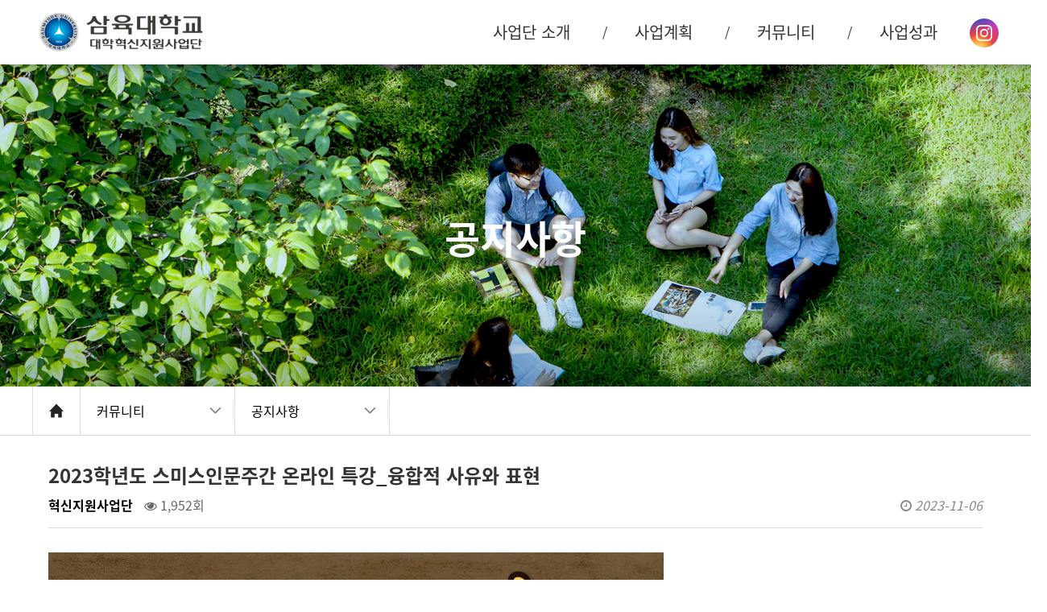

--- FILE ---
content_type: text/html; charset=utf-8
request_url: http://uisp.syu.ac.kr/bbs/board.php?bo_table=notice&wr_id=429&page=5
body_size: 7304
content:
<!doctype html>
<html lang="ko">
<head>
<!-- Global site tag (gtag.js) - Google Analytics -->
<script async src="https://www.googletagmanager.com/gtag/js?id=UA-169232431-1"></script>
<script>
  window.dataLayer = window.dataLayer || [];
  function gtag(){dataLayer.push(arguments);}
  gtag('js', new Date());

  gtag('config', 'UA-169232431-1');
</script>
<meta charset="utf-8">
<meta http-equiv="imagetoolbar" content="no">
<meta http-equiv="X-UA-Compatible" content="IE=edge">
<meta name="viewport" content="width=device-width,initial-scale=1.0,user-scalable=yes">
<title>2023학년도 스미스인문주간 온라인 특강_융합적 사유와 표현 > 공지사항 | 삼육대학교 혁신지원사업</title>


<link rel="stylesheet" href="http://uisp.syu.ac.kr/theme/syuISD/css/default.css?ver=171222">
<link rel="stylesheet" href="http://uisp.syu.ac.kr/theme/syuISD/skin/board/basic_notice/style.css?ver=171222">
<!--[if lte IE 8]>
<script src="http://uisp.syu.ac.kr/js/html5.js"></script>
<![endif]-->
<script>
// 자바스크립트에서 사용하는 전역변수 선언
var g5_url       = "http://uisp.syu.ac.kr";
var g5_bbs_url   = "http://uisp.syu.ac.kr/bbs";
var g5_is_member = "";
var g5_is_admin  = "";
var g5_is_mobile = "";
var g5_bo_table  = "notice";
var g5_sca       = "";
var g5_editor    = "smarteditor2";
var g5_cookie_domain = "";
</script>
<script src="http://uisp.syu.ac.kr/js/jquery-1.8.3.min.js"></script>
<script src="http://uisp.syu.ac.kr/js/jquery.menu.js?ver=171222"></script>
<script src="http://uisp.syu.ac.kr/js/common.js?ver=171222"></script>
<script src="http://uisp.syu.ac.kr/js/wrest.js?ver=171222"></script>
<script src="http://uisp.syu.ac.kr/js/placeholders.min.js"></script>
<link rel="stylesheet" href="http://uisp.syu.ac.kr/js/font-awesome/css/font-awesome.min.css">

<link rel="stylesheet" href="/theme/syuISD/opbs/owl/owl.carousel.min.css">
<link rel="stylesheet" href="/theme/syuISD/opbs/owl/owl.theme.default.css">
<link rel="stylesheet" href="/theme/syuISD/opbs/css/font.css">
<link rel="stylesheet" href="/theme/syuISD/opbs/css/style.css">
<script src="/theme/syuISD/opbs/owl/owl.carousel.min.js"></script></head>
<body>

<!-- 상단 시작 { -->
<div class="wrap" id="wrap">
    <h1 id="hd_h1">2023학년도 스미스인문주간 온라인 특강_융합적 사유와 표현 > 공지사항</h1>

    <div id="skip_to_container"><a href="#container">본문 바로가기</a></div>

    
<header class="header">
	<div class="top cf">
        <div class="bx_w">
            <h1 class="logo"><a href="http://uisp.syu.ac.kr"><img src="http://uisp.syu.ac.kr/theme/syuISD/opbs/images/logo.png" alt="삼육대학교 혁신지원사업" /></a></h1>
            <div class="gnb">
                <p class="act_gnb"><button type="button">메뉴</button></p>
                <ul class="cf">
                    
                    <li class="item gnb_1dli">





                        
                                        <span class="d1 gnb_1da">사업단 소개</span><span class="bg sr_only">하위분류</span><!-- default css 112번째 줄, 클래스로 변경해서-->
                                        <div class="gnb_2dul">
                                            <ul class="gnb_2dul_box">

                                    
                            <li class=""><a href="/bbs/content.php?co_id=greetings" target="_self" class="d2">인사말</a></li>
                        
                            <li class=""><a href="/bbs/content.php?co_id=main_bussiness" target="_self" class="d2">비전과 목표</a></li>
                        
                            <li class=""><a href="/bbs/content.php?co_id=organization" target="_self" class="d2">조직도</a></li>
                        
                            <li class=""><a href="/bbs/content.php?co_id=map" target="_self" class="d2">오시는 길</a></li>
                        </ul>

                    </li>

                    
                    <li class="item gnb_1dli">





                                                            <a href="/bbs/content.php?co_id=plan_performance&page=1" target="_self" class="d1 gnb_1da">사업계획</a>
                                
                    </li>

                    
                    <li class="item gnb_1dli">





                        
                                        <span class="d1 gnb_1da">커뮤니티</span><span class="bg sr_only">하위분류</span><!-- default css 112번째 줄, 클래스로 변경해서-->
                                        <div class="gnb_2dul">
                                            <ul class="gnb_2dul_box">

                                    
                            <li class=""><a href="/bbs/board.php?bo_table=notice" target="_self" class="d2">공지사항</a></li>
                        
                            <li class=""><a href="http://uisp.syu.ac.kr/bbs/board.php?bo_table=monthly" target="_self" class="d2">월간삼육</a></li>
                        
                            <li class=""><a href="/bbs/board.php?bo_table=card_news" target="_self" class="d2">카드뉴스</a></li>
                        
                            <li class=""><a href="/bbs/board.php?bo_table=web_newsletter" target="_self" class="d2">웹소식지</a></li>
                        </ul>

                    </li>

                    
                    <li class="item gnb_1dli">





                        
                                        <span class="d1 gnb_1da">사업성과</span><span class="bg sr_only">하위분류</span><!-- default css 112번째 줄, 클래스로 변경해서-->
                                        <div class="gnb_2dul">
                                            <ul class="gnb_2dul_box">

                                    
                            <li class=""><a href="http://uisp.syu.ac.kr/theme/syuISD/page/pdfs/%EC%82%BC%EC%9C%A1%EB%8C%80%ED%95%99%EA%B5%90%20%EB%8C%80%ED%95%99%ED%98%81%EC%8B%A0%EC%A7%80%EC%9B%90%EC%82%AC%EC%97%85%201%EC%A3%BC%EA%B8%B0%20%EC%84%B1%EA%B3%BC%EC%9E%90%EB%A3%8C%EC%A7%91.pdf" target="_blank" class="d2">1주기</a></li>
                        
                            <li class=""><a href="http://uisp.syu.ac.kr/theme/syuISD/page/pdfs/%EC%82%BC%EC%9C%A1%EB%8C%80%ED%95%99%EA%B5%90%20%EB%8C%80%ED%95%99%ED%98%81%EC%8B%A0%EC%A7%80%EC%9B%90%EC%82%AC%EC%97%85%202%EC%A3%BC%EA%B8%B0%20%EC%84%B1%EA%B3%BC%EC%9E%90%EB%A3%8C%EC%A7%91.pdf" target="_blank" class="d2">2주기</a></li>
                        </ul>

                    </li>

                                        <li class="gnb_inster">
                        <a href="https://www.instagram.com/su__innovation/" target="_blank">
                            <div class="instar_box">
                                <svg xmlns="http://www.w3.org/2000/svg" width="16" height="16" fill="#fff" class="bi bi-instagram" viewBox="0 0 16 16">
                                    <path d="M8 0C5.829 0 5.556.01 4.703.048 3.85.088 3.269.222 2.76.42a3.917 3.917 0 0 0-1.417.923A3.927 3.927 0 0 0 .42 2.76C.222 3.268.087 3.85.048 4.7.01 5.555 0 5.827 0 8.001c0 2.172.01 2.444.048 3.297.04.852.174 1.433.372 1.942.205.526.478.972.923 1.417.444.445.89.719 1.416.923.51.198 1.09.333 1.942.372C5.555 15.99 5.827 16 8 16s2.444-.01 3.298-.048c.851-.04 1.434-.174 1.943-.372a3.916 3.916 0 0 0 1.416-.923c.445-.445.718-.891.923-1.417.197-.509.332-1.09.372-1.942C15.99 10.445 16 10.173 16 8s-.01-2.445-.048-3.299c-.04-.851-.175-1.433-.372-1.941a3.926 3.926 0 0 0-.923-1.417A3.911 3.911 0 0 0 13.24.42c-.51-.198-1.092-.333-1.943-.372C10.443.01 10.172 0 7.998 0h.003zm-.717 1.442h.718c2.136 0 2.389.007 3.232.046.78.035 1.204.166 1.486.275.373.145.64.319.92.599.28.28.453.546.598.92.11.281.24.705.275 1.485.039.843.047 1.096.047 3.231s-.008 2.389-.047 3.232c-.035.78-.166 1.203-.275 1.485a2.47 2.47 0 0 1-.599.919c-.28.28-.546.453-.92.598-.28.11-.704.24-1.485.276-.843.038-1.096.047-3.232.047s-2.39-.009-3.233-.047c-.78-.036-1.203-.166-1.485-.276a2.478 2.478 0 0 1-.92-.598 2.48 2.48 0 0 1-.6-.92c-.109-.281-.24-.705-.275-1.485-.038-.843-.046-1.096-.046-3.233 0-2.136.008-2.388.046-3.231.036-.78.166-1.204.276-1.486.145-.373.319-.64.599-.92.28-.28.546-.453.92-.598.282-.11.705-.24 1.485-.276.738-.034 1.024-.044 2.515-.045v.002zm4.988 1.328a.96.96 0 1 0 0 1.92.96.96 0 0 0 0-1.92zm-4.27 1.122a4.109 4.109 0 1 0 0 8.217 4.109 4.109 0 0 0 0-8.217zm0 1.441a2.667 2.667 0 1 1 0 5.334 2.667 2.667 0 0 1 0-5.334z"/>
                                </svg>
                            </div>
                            <strong>삼육대학교<br/>대학혁신지원사업 <span>인스타그램</span></strong>
                        </a>
                    </li>
                </ul>
                <p class="close_gnb"><button type="button">닫기</button></p>
            </div>
        </div>
    </div>

<!-- sect1 -->
<!-- 공통, sub_banner -->
		<div class="sub_visual notice">
		<h3 class="sr_only">서브배너영역</h3>
		<p>배너</p>
<!--     <div id="container"> -->        
		<h2 id="" class="page_title"><span title="2023학년도 스미스인문주간 온라인 특강_융합적 사유와 표현 &gt; 공지사항">공지사항</span></h2>
	</div>
</header>

<div class="nav">
	<div class="bx_s bx_w">
		<a href="" class="home">홈</a>
		<div class="nav0 nav1"><button type="button"></button>
<!-- nav1 -->
						<ul>
				<li><a href="/bbs/content.php?co_id=greetings">사업단 소개</a></li>
				<li><a href="/bbs/content.php?co_id=plan_performance&page=1">사업계획</a></li>
				<li><a href="/bbs/board.php?bo_table=notice">공지사항</a></li>
				<li><a href="/theme/syuISD/page/pdfs/%EC%82%BC%EC%9C%A1%EB%8C%80%ED%95%99%EA%B5%90%20%EB%8C%80%ED%95%99%ED%98%81%EC%8B%A0%EC%A7%80%EC%9B%90%EC%82%AC%EC%97%85%201%EC%A3%BC%EA%B8%B0%20%EC%84%B1%EA%B3%BC%EC%9E%90%EB%A3%8C%EC%A7%91.pdf" target="_blank">사업성과</a></li>
			</ul>		</div>
		<div class="nav0 nav2"><button type="button">공지사항</button>
						<ul>
				<li><a href="/bbs/board.php?bo_table=notice">공지사항</a></li>
				<li><a href="/bbs/board.php?bo_table=monthly">월간삼육</a></li>
				<li><a href="/bbs/board.php?bo_table=card_news">카드뉴스</a></li>
				<li><a href="/bbs/board.php?bo_table=web_newsletter">웹소식지</a></li>
			</ul>
	<script>
	$(".nav2").css("display","inline-block");
	</script>		</div>
	</div>
</div>
<!-- } 상단 끝 -->

<hr />

<div id="" class="container bx_w">

<!-- <div id="container_wr"> -->

<!-- //sect1 -->
<div class="sub_contents notice">

<script src="http://uisp.syu.ac.kr/js/viewimageresize.js"></script>

<!-- 게시물 읽기 시작 { -->

<article id="bo_v" style="width:100%">
    <header>
        <h2 id="bo_v_title">
                        <span class="bo_v_tit">
            2023학년도 스미스인문주간 온라인 특강_융합적 사유와 표현</span>
        </h2>
    </header>

    <section id="bo_v_info">
        <h2>페이지 정보</h2>
        <span class="sound_only">작성자</span> <strong><span class="sv_member">혁신지원사업단</span></strong>

        <span class="sound_only">조회</span><strong><i class="fa fa-eye" aria-hidden="true"></i> 1,952회</strong>
        <strong class="if_date"><span class="sound_only">작성일</span><i class="fa fa-clock-o" aria-hidden="true"></i> 2023-11-06</strong>

    </section>

    <section id="bo_v_atc">
        <h2 id="bo_v_atc_title">본문</h2>

        <div id="bo_v_img">
</div>

        <!-- 본문 내용 시작 { -->
        <div id="bo_v_con"><p><img src="https://www.syu.ac.kr/wp-content/uploads/2023/11/%EC%8A%A4%EB%AF%B8%EC%8A%A4%EC%98%A8%EB%9D%BC%EC%9D%B8%ED%8A%B9%EA%B0%95-764x1080.jpg" alt="%EC%8A%A4%EB%AF%B8%EC%8A%A4%EC%98%A8%EB%9D%BC%EC%9D%B8%ED%8A%B9%EA%B0%95-764x1080.jpg" /> </p><p><br /></p><p><br /></p><p style="margin-bottom:20px;border:0px;font-size:13px;vertical-align:baseline;font-family:'Noto Sans KR', 'Open Sans', Dotum, '돋움', Helvetica, 'Apple SD Gothic Neo', sans-serif;color:rgb(87,93,100);background-color:rgb(255,255,255);"><span style="margin:0px;padding:0px;border:0px;font-size:12pt;vertical-align:baseline;font-family:arial, helvetica, sans-serif;">안녕하세요. 스미스학부대학입니다.</span></p><p style="margin-bottom:20px;border:0px;font-size:13px;vertical-align:baseline;font-family:'Noto Sans KR', 'Open Sans', Dotum, '돋움', Helvetica, 'Apple SD Gothic Neo', sans-serif;color:rgb(87,93,100);background-color:rgb(255,255,255);"><span style="margin:0px;padding:0px;border:0px;font-size:12pt;vertical-align:baseline;font-family:arial, helvetica, sans-serif;">4차산업혁명에 따라 인문학과 융합형인재를 추구함에 많은 관심이 증대하고 있습니다.</span></p><p style="margin-bottom:20px;border:0px;font-size:13px;vertical-align:baseline;font-family:'Noto Sans KR', 'Open Sans', Dotum, '돋움', Helvetica, 'Apple SD Gothic Neo', sans-serif;color:rgb(87,93,100);background-color:rgb(255,255,255);"><span style="margin:0px;padding:0px;border:0px;font-size:12pt;vertical-align:baseline;font-family:arial, helvetica, sans-serif;">이에 “융합적사유와 표현”라는 부제로 스미스인문주간 온라인 특강을 온라인으로 개최합니다.</span></p><p style="margin-bottom:20px;border:0px;font-size:13px;vertical-align:baseline;font-family:'Noto Sans KR', 'Open Sans', Dotum, '돋움', Helvetica, 'Apple SD Gothic Neo', sans-serif;color:rgb(87,93,100);background-color:rgb(255,255,255);"><span style="margin:0px;padding:0px;border:0px;font-size:12pt;vertical-align:baseline;font-family:arial, helvetica, sans-serif;">여러분들의 많은 관심과 참여 부탁드립니다.</span></p><p style="margin-bottom:20px;border:0px;font-size:13px;vertical-align:baseline;font-family:'Noto Sans KR', 'Open Sans', Dotum, '돋움', Helvetica, 'Apple SD Gothic Neo', sans-serif;color:rgb(87,93,100);background-color:rgb(255,255,255);"> </p><p style="margin-bottom:20px;border:0px;font-size:13px;vertical-align:baseline;font-family:'Noto Sans KR', 'Open Sans', Dotum, '돋움', Helvetica, 'Apple SD Gothic Neo', sans-serif;color:rgb(87,93,100);background-color:rgb(255,255,255);"><span style="margin:0px;padding:0px;border:0px;font-size:12pt;vertical-align:baseline;font-family:arial, helvetica, sans-serif;">★ 참여대상: 우리대학 학생이면 누구나 참여가능</span></p><p style="margin-bottom:20px;border:0px;font-size:13px;vertical-align:baseline;font-family:'Noto Sans KR', 'Open Sans', Dotum, '돋움', Helvetica, 'Apple SD Gothic Neo', sans-serif;color:rgb(87,93,100);background-color:rgb(255,255,255);"><span style="margin:0px;padding:0px;border:0px;font-size:12pt;vertical-align:baseline;font-family:arial, helvetica, sans-serif;">★ 신청일시: 2023. 11. 5.(월)~11. 30.(목)까지 신청 접수</span></p><p style="margin-bottom:20px;border:0px;font-size:13px;vertical-align:baseline;font-family:'Noto Sans KR', 'Open Sans', Dotum, '돋움', Helvetica, 'Apple SD Gothic Neo', sans-serif;color:rgb(87,93,100);background-color:rgb(255,255,255);"><span style="margin:0px;padding:0px;border:0px;font-size:12pt;vertical-align:baseline;font-family:arial, helvetica, sans-serif;">★ 운영기간: 2023. 12. 1.(금) 오후 11시 59분까지 수강가능</span></p><p style="margin-bottom:20px;border:0px;font-size:13px;vertical-align:baseline;font-family:'Noto Sans KR', 'Open Sans', Dotum, '돋움', Helvetica, 'Apple SD Gothic Neo', sans-serif;color:rgb(87,93,100);background-color:rgb(255,255,255);"><span style="margin:0px;padding:0px;border:0px;font-size:12pt;vertical-align:baseline;font-family:arial, helvetica, sans-serif;">★ 수강방법: 수강 승인이 된 학생들에 한해서 e-class 비정규과목에서 수강가능</span></p><p style="margin-bottom:20px;border:0px;font-size:13px;vertical-align:baseline;font-family:'Noto Sans KR', 'Open Sans', Dotum, '돋움', Helvetica, 'Apple SD Gothic Neo', sans-serif;color:rgb(87,93,100);background-color:rgb(255,255,255);"><span style="margin:0px;padding:0px;border:0px;font-size:12pt;vertical-align:baseline;font-family:arial, helvetica, sans-serif;">★ 신청방법</span></p><p style="margin-bottom:20px;border:0px;font-size:13px;vertical-align:baseline;font-family:'Noto Sans KR', 'Open Sans', Dotum, '돋움', Helvetica, 'Apple SD Gothic Neo', sans-serif;color:rgb(87,93,100);background-color:rgb(255,255,255);"><span style="margin:0px;padding:0px;border:0px;font-size:12pt;vertical-align:baseline;font-family:arial, helvetica, sans-serif;">– 참여 원하는 특강에 신청하러하기 클릭!</span></p><p style="margin-bottom:20px;border:0px;font-size:13px;vertical-align:baseline;font-family:'Noto Sans KR', 'Open Sans', Dotum, '돋움', Helvetica, 'Apple SD Gothic Neo', sans-serif;color:rgb(87,93,100);background-color:rgb(255,255,255);"><span style="margin:0px;padding:0px;border:0px;font-size:12pt;vertical-align:baseline;font-family:arial, helvetica, sans-serif;">– 신청이후 수강승인 관련하여 수톡(SU-Talk)으로 안내 드림</span></p><p style="margin-bottom:20px;border:0px;font-size:13px;vertical-align:baseline;font-family:'Noto Sans KR', 'Open Sans', Dotum, '돋움', Helvetica, 'Apple SD Gothic Neo', sans-serif;color:rgb(87,93,100);background-color:rgb(255,255,255);"> </p><p style="margin-bottom:20px;border:0px;font-size:13px;vertical-align:baseline;font-family:'Noto Sans KR', 'Open Sans', Dotum, '돋움', Helvetica, 'Apple SD Gothic Neo', sans-serif;color:rgb(87,93,100);background-color:rgb(255,255,255);"><strong style="margin:0px;padding:0px;border:0px;vertical-align:baseline;"><span style="margin:0px;padding:0px;border:0px;font-size:12pt;vertical-align:baseline;font-family:arial, helvetica, sans-serif;">&lt;특강제목 1&gt; 영미시에 나타난 동양사상의 특징들</span></strong></p><p style="margin-bottom:20px;border:0px;font-size:13px;vertical-align:baseline;font-family:'Noto Sans KR', 'Open Sans', Dotum, '돋움', Helvetica, 'Apple SD Gothic Neo', sans-serif;color:rgb(87,93,100);background-color:rgb(255,255,255);"><span style="margin:0px;padding:0px;border:0px;font-size:12pt;vertical-align:baseline;font-family:arial, helvetica, sans-serif;">&lt;강사&gt; 김성현 강사</span></p><p style="margin-bottom:20px;border:0px;font-size:13px;vertical-align:baseline;font-family:'Noto Sans KR', 'Open Sans', Dotum, '돋움', Helvetica, 'Apple SD Gothic Neo', sans-serif;color:rgb(87,93,100);background-color:rgb(255,255,255);"><span style="margin:0px;padding:0px;border:0px;font-size:12pt;vertical-align:baseline;font-family:arial, helvetica, sans-serif;">&lt;특강일시&gt; ~ 2023. 12. 1.(금) 오후 11:59까지 e-class 온라인 수강완료</span></p><p style="margin-bottom:20px;border:0px;font-size:13px;vertical-align:baseline;font-family:'Noto Sans KR', 'Open Sans', Dotum, '돋움', Helvetica, 'Apple SD Gothic Neo', sans-serif;color:rgb(87,93,100);background-color:rgb(255,255,255);"><strong style="margin:0px;padding:0px;border:0px;vertical-align:baseline;"><span style="margin:0px;padding:0px;border:0px;font-size:12pt;vertical-align:baseline;font-family:arial, helvetica, sans-serif;"><a href="https://me2.do/xaofCIxp" style="margin:0px;padding:0px;border:0px;vertical-align:baseline;font-family:'Noto Sans KR', 'Open Sans', Dotum, '돋움', Helvetica, 'Apple SD Gothic Neo', sans-serif;color:rgb(63,138,249);" rel="nofollow"><span style="margin:0px;padding:0px;border:0px;vertical-align:baseline;color:rgb(255,102,0);">[특강 신청하러 가기]</span></a></span></strong></p><p style="margin-bottom:20px;border:0px;font-size:13px;vertical-align:baseline;font-family:'Noto Sans KR', 'Open Sans', Dotum, '돋움', Helvetica, 'Apple SD Gothic Neo', sans-serif;color:rgb(87,93,100);background-color:rgb(255,255,255);"> </p><p style="margin-bottom:20px;border:0px;font-size:13px;vertical-align:baseline;font-family:'Noto Sans KR', 'Open Sans', Dotum, '돋움', Helvetica, 'Apple SD Gothic Neo', sans-serif;color:rgb(87,93,100);background-color:rgb(255,255,255);"><strong style="margin:0px;padding:0px;border:0px;vertical-align:baseline;"><span style="margin:0px;padding:0px;border:0px;font-size:12pt;vertical-align:baseline;font-family:arial, helvetica, sans-serif;">&lt;특강제목 2&gt; 도시의 산책자</span></strong></p><p style="margin-bottom:20px;border:0px;font-size:13px;vertical-align:baseline;font-family:'Noto Sans KR', 'Open Sans', Dotum, '돋움', Helvetica, 'Apple SD Gothic Neo', sans-serif;color:rgb(87,93,100);background-color:rgb(255,255,255);"><span style="margin:0px;padding:0px;border:0px;font-size:12pt;vertical-align:baseline;font-family:arial, helvetica, sans-serif;">&lt;강사&gt; 최인선 교수(덕성여대)</span></p><p style="margin-bottom:20px;border:0px;font-size:13px;vertical-align:baseline;font-family:'Noto Sans KR', 'Open Sans', Dotum, '돋움', Helvetica, 'Apple SD Gothic Neo', sans-serif;color:rgb(87,93,100);background-color:rgb(255,255,255);"><span style="margin:0px;padding:0px;border:0px;font-size:12pt;vertical-align:baseline;font-family:arial, helvetica, sans-serif;">&lt;특강일시&gt; ~ 2023. 12. 1.(금) 오후 11:59까지 e-class 온라인 수강완료</span></p><p style="margin-bottom:20px;border:0px;font-size:13px;vertical-align:baseline;font-family:'Noto Sans KR', 'Open Sans', Dotum, '돋움', Helvetica, 'Apple SD Gothic Neo', sans-serif;color:rgb(87,93,100);background-color:rgb(255,255,255);"><strong style="margin:0px;padding:0px;border:0px;vertical-align:baseline;"><span style="margin:0px;padding:0px;border:0px;font-size:12pt;vertical-align:baseline;font-family:arial, helvetica, sans-serif;color:rgb(255,102,0);"><a href="https://me2.do/Gmft9Mzi" style="margin:0px;padding:0px;border:0px;vertical-align:baseline;font-family:'Noto Sans KR', 'Open Sans', Dotum, '돋움', Helvetica, 'Apple SD Gothic Neo', sans-serif;color:rgb(255,102,0);" rel="nofollow">[특강 신청하러 가기]</a></span></strong></p><p style="margin-bottom:20px;border:0px;font-size:13px;vertical-align:baseline;font-family:'Noto Sans KR', 'Open Sans', Dotum, '돋움', Helvetica, 'Apple SD Gothic Neo', sans-serif;color:rgb(87,93,100);background-color:rgb(255,255,255);"> </p><p style="margin-bottom:20px;border:0px;font-size:13px;vertical-align:baseline;font-family:'Noto Sans KR', 'Open Sans', Dotum, '돋움', Helvetica, 'Apple SD Gothic Neo', sans-serif;color:rgb(87,93,100);background-color:rgb(255,255,255);"><span style="margin:0px;padding:0px;border:0px;font-size:12pt;vertical-align:baseline;font-family:arial, helvetica, sans-serif;">★ 참여혜택</span></p><p style="margin-bottom:20px;border:0px;font-size:13px;vertical-align:baseline;font-family:'Noto Sans KR', 'Open Sans', Dotum, '돋움', Helvetica, 'Apple SD Gothic Neo', sans-serif;color:rgb(87,93,100);background-color:rgb(255,255,255);"><span style="margin:0px;padding:0px;border:0px;font-size:12pt;vertical-align:baseline;font-family:arial, helvetica, sans-serif;">– 특강 참여하면 SU-Point 3,000원 지급(정규학기 등록생이 아니거나 휴학생의 경우는 포인트 미지급)</span></p><p style="margin-bottom:20px;border:0px;font-size:13px;vertical-align:baseline;font-family:'Noto Sans KR', 'Open Sans', Dotum, '돋움', Helvetica, 'Apple SD Gothic Neo', sans-serif;color:rgb(87,93,100);background-color:rgb(255,255,255);"><span style="margin:0px;padding:0px;border:0px;font-size:12pt;vertical-align:baseline;font-family:arial, helvetica, sans-serif;">– SU-Point는 각각 3,000원 지급(2개 모두 기간내에 수강하면 6,000원 지급)</span></p><p style="margin-bottom:20px;border:0px;font-size:13px;vertical-align:baseline;font-family:'Noto Sans KR', 'Open Sans', Dotum, '돋움', Helvetica, 'Apple SD Gothic Neo', sans-serif;color:rgb(87,93,100);background-color:rgb(255,255,255);"><span style="margin:0px;padding:0px;border:0px;font-size:12pt;vertical-align:baseline;font-family:arial, helvetica, sans-serif;">– SU-Point는 지급 특성상 12월 1일(금) 특강 마감 이후에 지급 절차가 시작되며, 지급이 늦어질 수 있음</span></p><p style="margin-bottom:20px;border:0px;font-size:13px;vertical-align:baseline;font-family:'Noto Sans KR', 'Open Sans', Dotum, '돋움', Helvetica, 'Apple SD Gothic Neo', sans-serif;color:rgb(87,93,100);background-color:rgb(255,255,255);"> </p><p style="margin-bottom:20px;border:0px;font-size:13px;vertical-align:baseline;font-family:'Noto Sans KR', 'Open Sans', Dotum, '돋움', Helvetica, 'Apple SD Gothic Neo', sans-serif;color:rgb(87,93,100);background-color:rgb(255,255,255);"><span style="margin:0px;padding:0px;border:0px;font-size:12pt;vertical-align:baseline;font-family:arial, helvetica, sans-serif;">★ 문의: 02-3399-3385</span></p></div>
                <!-- } 본문 내용 끝 -->

        

        <!--  추천 비추천 시작 { -->
                <!-- }  추천 비추천 끝 -->
    </section>

    <div id="bo_v_share">
        
            </div>

    
    
    
    <!-- 게시물 상단 버튼 시작 { -->
    <div id="bo_v_top">
        
        <ul class="bo_v_left">
                                                                    </ul>

        <ul class="bo_v_com">
           <li><a href="./board.php?bo_table=notice&amp;page=5" class="btn_b01 btn"><i class="fa fa-list" aria-hidden="true"></i> 목록</a></li>
                                </ul>

                <ul class="bo_v_nb">
            <li class="btn_prv"><span class="nb_tit"><i class="fa fa-caret-up" aria-hidden="true"></i> 이전글</span><a href="./board.php?bo_table=notice&amp;wr_id=430&amp;page=5">2023학년도 전공설계 공모전 안내</a> <span class="nb_date">23.11.13</span></li>            <li class="btn_next"><span class="nb_tit"><i class="fa fa-caret-down" aria-hidden="true"></i> 다음글</span><a href="./board.php?bo_table=notice&amp;wr_id=428&amp;page=5">[비교과통합센터] 2023학년도 비교과프로그램 참여 수기 공모전 안내</a>  <span class="nb_date">23.11.13</span></li>        </ul>
                    </div>
    <!-- } 게시물 상단 버튼 끝 -->


</article>
<!-- } 게시판 읽기 끝 -->

</div><!-- //sub_contents -->
<script>

function board_move(href)
{
    window.open(href, "boardmove", "left=50, top=50, width=500, height=550, scrollbars=1");
}
</script>

<script>
$(function() {
    $("a.view_image").click(function() {
        window.open(this.href, "large_image", "location=yes,links=no,toolbar=no,top=10,left=10,width=10,height=10,resizable=yes,scrollbars=no,status=no");
        return false;
    });

    // 추천, 비추천
    $("#good_button, #nogood_button").click(function() {
        var $tx;
        if(this.id == "good_button")
            $tx = $("#bo_v_act_good");
        else
            $tx = $("#bo_v_act_nogood");

        excute_good(this.href, $(this), $tx);
        return false;
    });

    // 이미지 리사이즈
    $("#bo_v_atc").viewimageresize();

    //sns공유
    $(".btn_share").click(function(){
        $("#bo_v_sns").fadeIn();
   
    });

    $(document).mouseup(function (e) {
        var container = $("#bo_v_sns");
        if (!container.is(e.target) && container.has(e.target).length === 0){
        container.css("display","none");
        }	
    });
});

function excute_good(href, $el, $tx)
{
    $.post(
        href,
        { js: "on" },
        function(data) {
            if(data.error) {
                alert(data.error);
                return false;
            }

            if(data.count) {
                $el.find("strong").text(number_format(String(data.count)));
                if($tx.attr("id").search("nogood") > -1) {
                    $tx.text("이 글을 비추천하셨습니다.");
                    $tx.fadeIn(200).delay(2500).fadeOut(200);
                } else {
                    $tx.text("이 글을 추천하셨습니다.");
                    $tx.fadeIn(200).delay(2500).fadeOut(200);
                }
            }
        }, "json"
    );
}
</script>
<!-- } 게시글 읽기 끝 -->
<!--     </div> --><!-- //container -->

<!-- </div> --><!-- //container_wr -->

</div>
<!-- } 콘텐츠 끝 -->

<hr>

<!-- 하단 시작 { -->

		<div class="familysite" style="display:none;">
		<div class="bx_w">
			<dl>
				<dt class="sr_only">패밀리사이트</dt>
				<dd>
					<ul>
						<li class="item1"><a href="http://syu.ac.kr" target="_blank">삼육대학교</a></li>
						<li class="item2"><a href="http://syulib.suedumi.com" target="_blank">삼육대학교 학술정보원</a></li>
					</ul>
				</dd>
			</dl>
		</div>
	</div>
	<footer class="footer">
		<div class="bx_w cf">
			<h1 class="foot_logo"><img src="http://uisp.syu.ac.kr/theme/syuISD/opbs/images/logo_f.png" alt="삼육대학교 로고 - 하단" /></h1>
			<div class="bx_infomation_foot">
				<dl>
					<dt>삼육대학교 혁신지원사업단</dt>
					<dd><span class="sr_only">주소 - 한글</span>01795, 서울특별시 노원구 화랑로 815</dd>
					<dd><span class="sr_only">address - english</span>815, Hwarang-ro, Nowon-gu, Seoul, 01795 Rep. of KOREA</dd>
					<dd><b>TEL</b>.(02) 3399-3021~6</dd>
				</dl>
				<p style="display: none;">Copyright &copy; <b>삼육대학교.</b> All rights reserved.</p>
			</div>
			<div class="bx_etc_foot">
				<div class="family_site" style="display: none;">
					<button type="button">패밀리사이트</button>
					<ul>
						<li><a href="http://syu.ac.kr" target="_blank">삼육대학교</a></li>
					</ul>
				</div>
				<div class="etc_menu">/<a href="/var/www/html/theme/syuISD/bbs/content.php?co_id=map">오시는 길</a>/</div>
			</div>

			<button type="button" id="" class="go_to_top">맨 위로</button>
<script>
$(function() {
	$(".go_to_top").on("click", function() {
		$("html, body").animate({scrollTop:0}, '500');
		return false;
	});
});
</script>
		</div>
	</footer>

</div>
<div class="mask"></div>

<!-- } 하단 끝 -->
<script>
$(function() {
    // 폰트 리사이즈 쿠키있으면 실행
    font_resize("container", get_cookie("ck_font_resize_rmv_class"), get_cookie("ck_font_resize_add_class"));
});
</script>
<script>
    var sub_num=2;//메뉴 선택 2댑스
</script>
<script>
	$(function(){
		$(".nav1 button").text("커뮤니티");
	});
</script>



<!-- ie6,7에서 사이드뷰가 게시판 목록에서 아래 사이드뷰에 가려지는 현상 수정 -->
<!--[if lte IE 7]>
<script>
$(function() {
    var $sv_use = $(".sv_use");
    var count = $sv_use.length;

    $sv_use.each(function() {
        $(this).css("z-index", count);
        $(this).css("position", "relative");
        count = count - 1;
    });
});
</script>
<![endif]-->

<!-- opbs 추가 -->
<script>
$(document).ready(function(){
	function menuact() {
		if($(window).width() > 799) {
			/* menu */
			$(".gnb .item")
				.mouseenter(function(){
					$(this).addClass("on");
				})
				.mouseleave(function(){
					$(this).removeClass("on");
				});
		} else {
			$(".gnb .item").on("click", function(){
				$(".gnb .item").removeClass("on_m on");
				$(this).addClass("on_m on");
			});

		};

		console.log('테스트');
	};

	/* 처음 실행 */
	menuact();
	/* 화면 크기 변할때 마다 실행 */
	$(window).resize(function() {
		menuact();
	});

	/* gnb */
	$(".act_gnb button").on("click", function(){
		$(".gnb > ul, .mask, .close_gnb").addClass("on_m0");
	});

	/* family site */
	$(".family_site button").on("click", function(){
		$(this).toggleClass("on");
		$(".family_site ul").toggleClass("on");
	});
	$(".family_site ul li a").on("click", function(){
		$(this).parents("ul").removeClass("on");
		$(".family_site button").removeClass("on");
	});

	/* mask */
	$(".mask, .close_gnb button").on("click", function(){
		$(".gnb ul, .mask, .close_gnb").removeClass("on_m0");
		$(".gnb .item").removeClass("on_m on");
	});

	/* nav */
//	$(".nav2 ul").children().eq(sub_num).addClass("on");// 2depth

	$(".nav1, .nav2")
		.click(function(){
			$(this).toggleClass("on");
		})
		.children("ul").mouseleave(function(){
			$(this).parent(".nav0").removeClass("on");
		});
});
</script>
</body>
</html>

<!-- 사용스킨 : theme/basic_notice -->


--- FILE ---
content_type: text/css
request_url: http://uisp.syu.ac.kr/theme/syuISD/opbs/css/style.css
body_size: 84
content:
@charset "utf-8";
@import 'common.css';
@import 'style_basic.css';
@import 'style_add_2021.css';

--- FILE ---
content_type: text/css
request_url: http://uisp.syu.ac.kr/theme/syuISD/opbs/css/common.css
body_size: 1507
content:
/* common.css */
@charset 'utf-8';

html, body, div, span, applet, object, iframe,
h1, h2, h3, h4, h5, h6, p, blockquote, pre,
a, abbr, acronym, address, big, cite, code,
del, dfn, em, img, ins, kbd, q, s, samp,
small, strike, strong, sub, sup, tt, var,
b, u, i, center,
dl, dt, dd, ol, ul, li,
fieldset, form, label, legend,
table, caption, tbody, tfoot, thead, tr, th, td,
article, footer, header {
	margin: 0;
	padding: 0;
	border: 0 none;
	font-size: 100%;
	font-family: 'Noto Sans KR', AppleSDGothicNeo-Regular,'Malgun Gothic','맑은 고딕',dotum,'돋움',sans-serif;	
	font-weight: 400;
	vertical-align: top;
	box-sizing: border-box;
}

b, strong, dt, h1, h2, h3, h4, h5, h6, th {
	font-weight: 700;
}
em, span {
	font-weight: inherit;
}

ul, ol {
	list-style: none;
}
em {
	font-style: normal;
}
img {
	height: auto;
}

legend, caption, .sr_only, .blind {
	overflow: hidden;
	visibility: hidden;
	position: relative;
	width: 0 !important;
	height: 0 !important;
	padding: 0 !important;
	margin: 0 !important;
	font-size: 0;
	line-height: 0;
}

table {
    width: 100%;
    border-collapse: collapse;
}
caption, .sr_only {
	overflow: hidden;
	visibility: hidden;
	position: relative;
	width: 0 !important;
	height: 0 !important;
	padding: 0 !important;
	margin: 0 !important;
	font-size: 0;
	line-height: 0;
}

a, a:link, a:visited, a:active, a:hover {
	text-decoration: none !important;
}

input, button {
	font-family: 'Noto Sans KR', AppleSDGothicNeo-Regular,'Malgun Gothic','맑은 고딕',dotum,'돋움',sans-serif;	
	cursor: pointer;
}

/* safari */
input[type="text"], button, select, textarea {
	-webkit-border-radius: 0;/* 둥근모서리 */
    -webkit-appearance: none;/* 그림자 */
	box-shadow: none !important;
}

select {
	-webkit-appearance: none; /* 네이티브 외형 감추기 */
	-moz-appearance: none;
	appearance: none;
}

/* IE 10, 11의 네이티브 화살표 숨기기 */
select::-ms-expand {
	display: none;
}

select {
	padding-top: 0;
	padding-bottom: 0;
	padding-right: 38px;
	background: #fff url(https://image.mail.discoverglo.co.kr/lib/fe3515707564057a721678/m/1/39a5161c-15d2-400b-b831-f1b929de045d.png) no-repeat 100% 50%;/* 네이티브 화살표 대체 */
	background-size: 36px 20px;
	border-radius: 4px;
}

/* 기타 */
.ellipsis {
	display: block;
	overflow: hidden;
	width: 96%;
	text-overflow: ellipsis;
	white-space: nowrap;
}
.ellipsis_multy_line {
	height: 2.4em;
	line-height: 1.2;
	text-align: left;	
	white-space: normal;
	word-wrap: break-word;
	display: -webkit-box;
	-webkit-line-clamp: 2;
	-webkit-box-orient: vertical;
}

hr, .hidden {
    display: none;
}

.ta_c {text-align: center;}
.ta_r {text-align: right;}
.ta_l {text-align: left;}

.cf:after {
    content:'';
    display: block;
	clear: both;
}

/* 공통, common */
body {
	line-height: 1.625;
	background-color: #fff;
}
body,
a {
	color: #282828;
	color: #333;
}

textarea:focus,
button:focus,
input:focus { outline: none; }


input[type="checkbox"] {
	vertical-align: baseline;
}

@media screen and (min-width:768px) {
	body {font-size: 16px;}
	.only_m { display: none;}
}
/* 작은 기기 */
@media screen and (max-width:767px) {
	body {font-size: 14px;}
	.only_pc { display: none;}
}

--- FILE ---
content_type: text/css
request_url: http://uisp.syu.ac.kr/theme/syuISD/opbs/css/style_basic.css
body_size: 8848
content:
/**/
.main_color { color:#4c92f9 !important;}
.sub_color1 { color:#2dc5d2 !important;}

.main_bg { background-color:#4c92f9 !important;color:#fff !important;}
.sub_bg1, .pg_current { background-color:#2dc5d2 !important;color:#fff !important;}

.bx_w {
	width: 100%;
	margin: 0 auto;
}
.mask {
	display: none;
	position: fixed;
	top: 0;
	left: 0;
	width: 100%;
	height: 100%;
	min-height: 100vh;
	background-color: rgba(0,0,0,.64);
	z-index:201;
}
.close_gnb {
	display: none;
	position: fixed;
	top: 10px;
	right: 224px;
	font-size: 0;
	z-index: 301;
}

.header {
	position: relative;
}
.header .top {
	position: absolute;
	top: 0;
	height: 80px;
	padding-top: 8px;
	padding-left: 8px;
	padding-right: 8px;
	margin: 0 auto;
	background: #fff;
	z-index: 1200;
	right: 0;
	left: 0;
	box-shadow: 2px 2px 10px 0 rgba(0,0,0,.3);
}
.header .top .logo {
	float: left;
}
.header .top .logo img {
	width: 220px;
}
.header .top .gnb {
	float: right;
}
.header .top .gnb .act_gnb {
	display: none;
}
.header .top .gnb li {
	float: left;
	position: relative;
}
.header .top .gnb li .d1 {
	display: block;
	padding: 0 40px 8px;
	font-size: 20px;
	cursor: pointer;
	color: inherit;
	font-weight: 400;
	line-height: 64px;
	background: #fff;
}
.header .top .gnb li .d1:before {
	content: '/';
	position: absolute;
	top: 0;
	left: 0;
	height: 100%;
	font-size: 16px;
}
.header .top .gnb li:first-child .d1:before {
	content: '';
}
.header .top .gnb li .d1 + ul {
	display: none;
	background-color: #fff;
	position: absolute;
	width: 100%;
	top: 70px;
	box-shadow: 2px 2px 10px 0 rgba(0,0,0,.3);
	z-index: -1;
}
.header .top .gnb li .d1 + ul li {
	float: none;
	height: 60px;
	border-top: 1px solid #e0e0e0;
}
.header .top .gnb li .d1 + ul li:first-child {
/* 	border-top: 0 none; */
}
.header .top .gnb li .d2 {
	display: block;
	height: 100%;
	line-height: 59px;
	text-align: center;
}

.header .top .gnb li.on .d1 {
	color: #5596f6;
}
.header .top .gnb li.on .gnb_2dul {
	display: block;
}
.header .top .gnb li.on .gnb_2dul li a:hover {
	color: #fff;
	background-color: #5596f6;
}

.header .top .gnb li .gnb_2dul {
	background-color: #fff;
}
.header .top .gnb li .gnb_2dul li {
	width: 100%;	
}


.header .visual {
	position: relative;
}
.header .visual li .bx_visual {
	display: block;
	position: relative;
	width: 100%;
	height: 448px;
	font-size: 0;
	line-height: 0;
	text-indent: -9999em;
	background: no-repeat 50% 50%;
	background-size: cover;
	z-index: 1;
}
.header .visual li .bx_visual:before {
	content: '';
	display: block;
	position: absolute;
	top: 0;
	right: 0;
	bottom: 0;
	left: 0;
	width: 100%;
	max-width: 1200px;
	height: 100%;
	margin: 0 auto;
	background: url(../images/main_visual_txt.png) no-repeat;
	background-position: 20px 56%;
	background-size: 590px auto;
	z-index: 11;
}

.header .visual li img {width: 100%;}

.main_contents {
	padding: 30px 20px;
}

.bx_latest_board {
	position: relative;

	float: none;
	width: 100%;
	margin-bottom: 20px;
}
.bx_latest_board .title {
	font-size: 20px;
	line-height: 1;
	text-indent: 20px;
}
.bx_latest_board .more {
	position: absolute;
	top: 0;
	right: 10px;
	line-height: 1.25;
}
.bx_latest_board .item_list {
	padding-top: 10px;
	margin-top: 9px;
	border-top: 1px solid #bbb;
}
.bx_latest_board .item_list li {
	position: relative;
	padding-right: 112px;
	padding-left: 10px;
	margin-top: 10px;
	line-height: 30px;
}
.bx_latest_board .item_list li:first-child {
	margin-top: 0;
}
.bx_latest_board .item_list li a {
	display: block;
	overflow: hidden;
	width: 96%;
	text-overflow: ellipsis;
	white-space: nowrap;
}
.bx_latest_board .item_list li.empty_li {
	min-height: 50px;
	padding-left: 0;
	text-align: center;
}
.bx_latest_board .item_list li .date {
	position: absolute;
	right: 10px;
	display: inline-block;
/* 	width: 176px; */
	width: 96px;
	height: 30px;
	color: #5596f6;
	font-weight: 400;
	font-size: 13px;
	line-height: 28px;
	text-align: right;
/* 	border: 1px solid #5596f6; */
	border-radius: 15px;
}
.bx_latest_board .item_list li .new_icon {
	margin-right: 5px;
	color: #2dc5d2;
	font-weight: 700;
}

.bx_quick_banner {
	float: none;
	height: 201px;
	font-size: 0;
	line-height: 0;
	border-bottom: 1px solid #bbb;
}

.bx_quick_banner .banner1, .bx_quick_banner .banner2, .bx_quick_banner .banner3 {
	display: inline-block;
	width: calc(33.33333% - 6.66666px);
	height: 190px;
	padding: 40px 0 0;
	text-align: center;
	/* background-size: 549px 190px; */
}
.bx_quick_banner .banner1{
	background: #35c7d4;
	margin-left: 10px;
	background: linear-gradient(70deg, #0070c5 50%, #0979c9 50%);
}
.bx_quick_banner .banner2{
	margin-left: 10px;
	background: linear-gradient(70deg, #318acd 50%, #3593d4 50%);
}
.bx_quick_banner .banner3{
	background: #35c7d4;
	background: linear-gradient(70deg, #30bacc 50%, #35c7d4 50%);
	
}
.bx_quick_banner .banner1 img, .bx_quick_banner .banner2 img, .bx_quick_banner .banner3 img {
	display: block;
	margin: 0 auto;
	width: 56px;
}
.bx_quick_banner .banner1 span, .bx_quick_banner .banner2 span, .bx_quick_banner .banner3 span {
	display: inline-block;
	position: relative;
	padding: 0 0 30px;
	margin: 20px auto 0;
	color: #fff;
	font-size: 20px;
	line-height: 1;
}
.bx_quick_banner .banner1 span:after, .bx_quick_banner .banner2 span:after, .bx_quick_banner .banner3 span:after {
	content: '→';
	display: inline-block;
	position: absolute;
	bottom: 0;
	left: 0;
	width: 100%;
	height: 30px;
	line-height: 30px;
	text-align: left;
}

.bx_introduce_business {
	position: relative;
	padding-top: 30px;
	margin-top: 30px;
	text-align: center;
}
.bx_introduce_business:before {
	content: '';
	display: inline-block;
	position: absolute;
	top: 0;
	left: 50%;
	width: 76px;
	height: 6px;
	margin-left: -38px;
	background: url(../images/img_title_style.png) no-repeat 50% 50%;
	background-size: 76px 6px;
}
.bx_introduce_business h3 {
	margin-bottom: 10px;
	font-size: 28px;
	line-height: 1;
}
.bx_introduce_business p {
	font-weight: 300;
	font-size: 16px;
	line-height: 1.5;
}
.bx_introduce_business ul {
	padding: 0 2px;
	margin-top: 40px;
}
.bx_introduce_business li {
	float: left;
	margin-top: 20px;
	margin-left: 20px;
	width: calc((100% - 40px) / 3);
}
.bx_introduce_business li:first-child,
.bx_introduce_business li:nth-child(3n+1) {
	margin-left: 0;
}
.bx_introduce_business li:first-child,
.bx_introduce_business li:nth-child(2),
.bx_introduce_business li:nth-child(3) {
	margin-top: 0;
}
.bx_introduce_business li a {
	display: block;
	position: relative;
	height: 100%;
}
.bx_introduce_business li a:hover:before,
.bx_introduce_business li a:active:before,
.bx_introduce_business li a:focus:before {
	content: '';
	position: absolute;
	top: 0;
	left: 0;
	width: 100%;
	height: calc(100% - 56px);
	border: 4px solid #5596f6;
	box-sizing: border-box;
}
.bx_introduce_business li a img {
	width: 100%;
}
.bx_introduce_business li span {
	display: block;
	position: absolute;
	bottom: 0;
	left: 0;
	width: 100%;
	height: 56px;
	padding: 10px 0;
	color: #fff;
	font-size: 12px;
	line-height: 1.25;
	text-align: center;
	background: rgba(0, 0, 0, .65);
}
.bx_introduce_business li a:hover span,
.bx_introduce_business li a:active span,
.bx_introduce_business li a:focus span {
	background: rgba(85, 150, 246, 1);
}

.family_site2 {
	position: relative;
	padding: 48px 0 0;
}
.family_site2:after {
	content: '';
	display: block;
	clear: both;
}
.family_site2 h4 {
	float: left;
	font-size: 1.375em;
	font-weight: 400;
}
.family_site2 .item_bx {
	float: right;
	width: calc(100% - 148px);
	padding-left: 30px;
	border: 1px solid #d9d9d9;
}
.family_site2 li[class*="item"] {
	font-size: 0;
}
.family_site2 li[class*="item"] a {
	display: block;
	height: 72px;
	background: no-repeat 50% 50%;
	background-size: auto 72px;
}
.family_site2 li[class*="item"] img {
	width: auto;
	height: 72px;
}
.family_site2 .owl_control {
	position: absolute;
	top: calc(40px + 48px);
}
.family_site2 .secondary {
	display: inline-block;
	margin-left: -1px;
}

.family_site2 .owl-nav button + button {
	margin-left: -1px;
}
.family_site2 .owl-nav {
	float: left;	
}
.family_site2 .secondary button {
	display: none;
}
.family_site2 .owl-nav button,
.family_site2 .secondary button.on {
	display: inline-block;
	width: 34px;
	height: 34px;
	font-size: 0;
	background: transparent url(../images/owl_control_icon.png) no-repeat;
	background-size: 128px 32px;
	border: 1px solid #bbb;
}
.family_site2 .owl-nav .owl-prev {background-position:0 0;}
.family_site2 .owl-nav .owl-next {background-position:-32px 0;}
.family_site2 .secondary .play.on {background-position:-64px 0;}
.family_site2 .secondary .stop.on {background-position:-96px 0;}


.familysite {background:#3f8af9;}
.familysite .bx_s {}
.familysite dl {}
.familysite dt {}
.familysite dd {}
.familysite dd ul {
	font-size: 0;
	text-align: center;
}
.familysite dd ul li {
	display: inline-block;
	position: relative;
	font-size: 1rem;
}
.familysite dd ul li + li {
	padding-left: calc(20px + 1px);
	margin-left: 20px;
}
.familysite dd ul li + li:before {
	content: '';
	position: absolute;
	top: calc(50% - 4px);
	left: 0;
	width: 1px;
	height: 8px;
	background: #fff;
}
.familysite dd ul li a {
	color: #fff;
	font-size: 1em;
	line-height: 4;
}

.footer {
	background: #474a4e;
}
.footer .bx_w {
	position: relative;
	padding: 35px 20px 38px 240px;
}
.foot_logo {
	position: absolute;
	top: 40px;
	left: 20px;
}
.foot_logo img {
	width: 160px;
}
.bx_infomation_foot {
	float: none;
}
.bx_infomation_foot dl {
	padding: 0 0 0 30px;
	color: #bcbcbc;
	font-size: 14px;
	line-height: 1.7;
}
.bx_infomation_foot dt {
	font-weight: 700;
}

.bx_etc_foot {
	float: none;
	position: relative;
	padding: 5px 0 0 30px;
	margin: 0 0 30px;
}
.bx_etc_foot .family_site {
	position: relative;
	width: 170px;
}
.bx_etc_foot .family_site button {
	width: 100%;
	height: 40px;
	padding: 0 0 0 19px;
	line-height: 38px;
	color: #bcbcbc;
	font-size: 14px;
	text-align: left;
	cursor: pointer;
	background: transparent url(../images/icon_select.png) no-repeat 100% 0;
	border: 1px solid #bcbcbc;
}
.bx_etc_foot .family_site button.on {
	background-position: 100% -40px;
}
.bx_etc_foot .family_site ul {
	display: none;
	position: absolute;
	bottom: 40px;
	width: 100%;
	background: #fff;
	border: 1px solid #bcbcbc;
	border-bottom: 0 none;
}
.bx_etc_foot .family_site ul.on {
	display: block;
}
.bx_etc_foot .family_site li {
	font-size: 14px;
	border-bottom: 1px solid #bcbcbc;
}
.bx_etc_foot .family_site li:last-child {
	border-bottom: 0;
}
.bx_etc_foot .family_site li a {
	display: block;
	padding: 0 19px;
	font-size: 14px;
	line-height: 39px;
}
.bx_etc_foot .family_site li a:hover,
.bx_etc_foot .family_site li a:active,
.bx_etc_foot .family_site li a:focus {
	color: #fff;
	background-color: #03b9c9;
}
.bx_etc_foot .etc_menu {
	/* position: absolute; */
	right: 0;
	bottom: 8px;
}
.bx_etc_foot .etc_menu,
.bx_etc_foot .etc_menu a {
	color: #bcbcbc;
	bottom: 0;
	font-size: 14px;
	line-height: 41px;
}
.bx_etc_foot .etc_menu a {
	margin: 0 14px 0 10px;
}

.go_to_top {
	display: inline-block;
	position: absolute;
	top: 20px;
	right: 20px;
	width:60px;
	height: 60px;
	margin-right: 0;
	font-size: 0;
	text-indent: -9999em;
	background: #3f8af9 url(../images/icon_top.gif) no-repeat 50% 50%;
	border: 0 none;
}

/* sub */
.header .sub_visual {
	position: relative;
	display: block;
	width: 100%;
	height: 320px;
	font-size: 0;
	line-height: 0;
	background: no-repeat 50% 50%;
	background-size: cover;
	z-index: 1;
}
.header .sub_visual p {
	display: none;
}
.header .sub_visual p:after {
	content: '';
	display: block;
	top: 0;
	left: 0;
	width: 100%;
	height: 100%;
	z-index: 1;
}

/* sub1 */
.header .sub_visual.greetings,
.header .sub_visual.main_bussiness,
.header .sub_visual.organization,
.header .sub_visual.map {
	background-image: url(../images/sub_header_01.png);
}
/* sub2 */
.header .sub_visual.notice,
.header .sub_visual.web_newsletter,
.header .sub_visual.card_news,
.header .sub_visual.event,
.header .sub_visual.monthly {
	background-image: url(../images/sub_header_02.png);
}
/* sub3 */
.header .sub_visual.newsletter, .header .sub_visual.ace, 
.header .sub_visual.ace, .header .sub_visual.uisp{
	background-image: url(../images/sub_header_03.png);
}
.header .sub_visual.plan_performance {
	background-image: url(../images/sub_header_04.png);
}

.header .sub_visual .page_title {
	display: table;
	position: absolute;
	top: 0;
	width: 100%;
	height: 100%;
	padding-top: 110px;
	color: #fff;
	font-size: 28px;
	text-align: center;
	z-index: 6;
}
.header .sub_visual .page_title span {
	display: table-cell;
	vertical-align: middle;
}

/* nav */
.nav {
	border-bottom: 1px solid #dcdcdc;
}
.nav .bx_s {
	font-size: 0;
}
.nav .home {
	display: inline-block;
	width: 60px;
	height: 60px;
	line-height: 1;
	border: 1px solid #dcdcdc;
	border-top: 0 none;
	border-bottom: 0 none;
	background: url(../images/icon_home_2x.gif) no-repeat 50% 50%;
	background-size: 40px auto;
}
.nav .nav0 {
	display: inline-block;
	position: relative;
	line-height: 1;
	width: calc((100% - 60px) / 2);
	max-width: 192px;
	border-right: 1px solid #dcdcdc;
}
.nav .nav2 {
	display: none;
}
.nav .nav0 button {
	position: relative;
	width: 100%;
	height: 100%;
	padding: 0 40px 0 20px;
	font-size: 16px;
	line-height: 60px;
	text-align: left;
	border: 0 none;
	background: 0 none;
	/* 말줄임 */
	overflow: hidden;
	text-overflow: ellipsis;
	white-space: nowrap;
}
.nav .nav0 button:after {
	content: '';
	display: inline-block;
	position: absolute;
	top: 0;
	right: 0;
	width: 30px;
	height: 100%;
	background: url(../images/icon_nav_2x.gif) no-repeat calc(100% - 1px) 50%;
	background-size: 30px auto;
}
.nav .nav0 ul {
	display: none;
}
.nav .nav0.on ul {
	display: block;
	position: absolute;
	top: 0;
	padding-top: 60px;
	width: calc(100% + 2px);
	background: transparent;
	border: 1px solid #dcdcdc;
	border-top: 0 none;
	margin-left: -1px;
	z-index: 106;
}
.nav .nav0 ul li {
	border-top: 1px solid #dcdcdc;
	background-color: #fff;
}
.nav .nav0 ul li a {
	display: block;
	padding: 20px 20px;
	font-size: 16px;
	line-height: 1.25;
	text-align: justify;
}
.nav .nav0 ul li a:hover,
.nav .nav0 ul li a:active,
.nav .nav0 ul li a:focus {
	color: #fff;
	background-color: #03b9c9;
}


.contents .sect_title {
	position: relative;
	padding-left: 30px;
	margin-top: 30px;
	margin-bottom: 10px;
	font-size: 20px;
	line-height: 1;
}
.contents .sect_title:before {
	content: '';
	display: block;
	position: absolute;
	left: 0;
	right: 0;
	width: 30px;
	height: 30px;
	background: url(../images/icon_bullet1_2x.png) no-repeat 0 1px;
	background-size: 22px 23px;
}
.contents .sect_title.first {
	margin-top: 0;
}

.sub_contents {
	padding: 40px 20px 60px;
}

/* table 공통 */
table {
	border-top: 2px solid #232323;
}
table th,
table td {
	padding: 15px;
	border-left: 1px solid #ccd0d7;
	border-bottom: 1px solid #ccd0d7;
	vertical-align: middle;
	word-break: keep-all;
}
table th,
table th * {
	font-weight: 700;
}
table .first {
	border-left: 0 none;
}

/* sub1_1, greetings */
.contents.greetings .bx_slogun {
	margin-bottom: 30px;
}
.bx_sign {
	margin-top: 30px;
	text-align: right;
}

/* sub1_2, main_bussiness */
.bx_slogun {
	padding-top: 30px;
	min-height: 80px;
	background-color: #f8f8f8;
}
.bx_slogun p {
	font-size: 24px;
	line-height: 1;
	text-align: center;

}
.bx_mvp {
	margin-top: 20px;
	margin-bottom: 100px;
}
.bx_mvp ul {
	display: table;
	margin: 0 auto;
	font-size: 0;
	text-align: center;
}
.bx_mvp ul li {
	display: inline-block;
	position: relative;
	padding-left: 80px;

}
.bx_mvp ul li:first-child {
	padding-left: 0;
}
.bx_mvp ul li:before {
	content: '';
	display: inline-block;
	position: absolute;
	top: 50%;
	left: 30px;
	margin-top: -1px;
	width: 20px;
	height: 2px;
	background: #333;
}
.bx_mvp ul li:first-child:before {
	display: none;
}
.bx_mvp ul li p {
	display: table-cell;
	width: 160px;	
	height: 160px;
	color: #fff;
	font-size: 20px;
	vertical-align: middle;
	background: #4c92f9;
	border-radius: 80px;
}
.bx_mvp ul li b {
	display: block;
	line-height: 1;
	margin-bottom: 6px;
}
.bx_mvp ul li:nth-child(even) p {
	background-color: #b2b2b2;
}

.bx_program {
	border: 4px solid #f7f7f7;
}
.bx_program dl {
	position: relative;
	padding: 20px 20px 20px 210px;
	font-size: 0;
}
.bx_program dt {
	position: absolute;
	top: 50%;
	left: 0;
	width: 210px;
	margin-top: -10px;
	font-size: 20px;
	font-weight: 400;
	line-height: 20px;
	text-align: center;
}
.bx_program dd {
	display: inline-block;
	width: 100%;

	padding: 6px;
	padding: 0;

	background: #f8f8f8;
	border: 4px solid #f7f7f7;
	border: 0 none;

	min-height: auto;
	margin-left: 0;
	margin-bottom: 20px;
}
.bx_program dd h5 {
	color: #fff;
	font-weight: 400;
	font-size: 20px;
	line-height: 50px;
	text-align: center;
	background: #0e3d8a;
}

ul.basic li {
	position: relative;
	padding-left: 20px;
	font-size: 16px;
}
ul.basic li:before {
	content: '-';
	position: absolute;
	top: 0;
	left: 5px;
	width: 20px;
	padding-right: 4px;
}

.bx_program dd ul {
	padding: 10px 15px 10px 10px;
}

.sect_title_s1 {
	margin-top: 60px;
	margin-bottom: 30px;
	font-size: 20px;
	font-weight: 700;
	line-height: 1;
}
.sect_title_s1.first {
	margin-top: 50px;
}
.bx_program2 dl {
	margin-top: 30px;
}
.bx_program2 dl:first-child {
	margin-top: 0;
}
.bx_program2 dt {
	margin-bottom: 5px;
	color: #4c92f9;
	font-weight: 700;
}
.bx_program2 dt,
.bx_program2 dd {}


/* sub1_3, organization */
.graph {
	margin-top: 30px;
}
.graph .row1 {
	overflow: hidden;
}
.graph .row1 .sect1 {
	position: relative;
	margin-bottom: 30px;
	text-align: center;
}
.graph .row1 .sect1:after {
	content: '';
	position: absolute;
	top: 0;
	left: 50%;
	width: 1px;
	height: 1000px;
	background: #caced4;
	z-index: -1;
}
.graph .row1 .sect1 .bx {
	display: inline-block;
	padding: 15px 30px;
	color: #fff;
	font-size: 20px;
	line-height: 1;
	background: #3f8af9;
	border:solid 3px #3f8af9;
	border-radius: 100px;
}

.graph .row1 .sect2 {
	text-align: center;
	margin-bottom: 30px;
}
.graph .row1 .sect2 .bx {
	display: inline-block;
	padding: 15px 30px;
	color: #fff;
	font-size: 20px;
	line-height: 1;
	background: #002e6e;
	border:solid 3px #002e6e;
	border-radius: 100px;
}

.graph .row1 .sect3 {
	position: relative;
}
.graph .row1 .sect3:before {
	content: '';
	position: absolute;
	top: 50%;
	left: 0;
	width: 100%;
	height: 100px;
	border-top: 1px solid #caced4;
	background: #fff;
	z-index: -1;
}
.graph .row1 .sect3 .bx {
	display: inline-block;
	padding: 13px 30px;
	color: #fff;
	line-height: 1.1;
	background: #2dc5d2;
	border:solid 3px #2dc5d2;
	border-radius: 100px;
}
.graph .row1 .sect3-1 {
	float: left;
}
.graph .row1 .sect3-2 {
	float: right;
}

.graph .row2, .graph .row3 {
	overflow: hidden;
	margin-top: 50px;
}
.graph .row3{
	border: 1px solid #575d64;
}
.graph .row2 .sect1 dt, .graph .row3 .sect1 dt {
	position: relative;
	padding: 15px 30px;
	margin-bottom: 30px;
	color: #fff;
	font-weight: 400;
	line-height: 1;
	text-align: center;
	background: #575d64;
}
.graph .row2 .sect1 dt:after {
	content: '';
	display: block;
	position: absolute;
	bottom: -15px;
	left: calc((100% / 3) / 2 - 10px);
	width: 2000px;
	width: calc(100% - (100% / 3) + 20px);
	height: 100px;
	background: #fff;
	border-bottom: 1px solid #caced4;
	z-index: -1;
}
.graph .row2 .sect1 dd {
	float: left;
	width: calc((100% - 60px) / 3);
}
.graph .row2 .sect1 dd:nth-child(3) {
	margin-left: 30px;
	margin-right: 30px;
}
.graph .row2 .sect1 dd span {
	display: block;
	position: relative;
	padding: 15px 30px;
	line-height: 1;
	text-align: center;
	border: 3px solid #888e95;
	background: #fff;
}
.graph .row2 .sect1 dd span:after {
	content: '';
	position: absolute;
	top: -19px;
	right: 50%;
	width: 1px;
	height: 30px;
	background: #caced4;
	z-index: -1;	
}
.graph .row2 .sect1 dd:nth-child(3) span:after {
	top: -33px;
}
.graph .row2 .sect1 dd ul {
	padding: 15px;
	margin-top: 10px;
	background-color: #fff;
	border: solid 1px #ccd0d7;
}
.graph .row3 .sect1 dt{
	margin-bottom: 0;
}
.graph .row3 .sect1 dd{
	padding: 24px;
}
.graph .row3 .sect1 ul{
	display: flex;
	flex-wrap: wrap;
}
.graph .row3 .sect1 ul li{
	width: 16.66666%;
	padding: 4px;
}
.graph .row3 .sect1 ul li span{
	display: block;
	border:  1px solid #e5e5e5;
	border-radius: 8px 8px 0 0;
	text-align: center;
	padding: 4px;
}
/* sub1_4, map */
.sect_title_s2 {
	margin-top: 30px;
	margin-bottom: 5px;
	color:#4c92f9;
}

.contents.map .school1 .col1_w,
.contents.map .school1 .col2_w {width: 50%;}

.contents.map .school2 .bx_s1 .col1_w,
.contents.map .school2 .bx_s1 .col2_w,
.contents.map .school2 .bx_s1 .col3_w,
.contents.map .school2 .bx_s1 .col4_w {width: 25%;}

.contents.map .school2 .bx_s2 .col1_w,
.contents.map .school2 .bx_s2 .col2_w,
.contents.map .school2 .bx_s2 .col3_w {width: 33.33333333%;}

.bx_map {width: 100% !important}

.bx_tab {
	margin-bottom: 30px;
}
.bx_tab ul:after {
	content: '';
	display: block;
	clear: both;
}
.bx_tab li {
	float: left;
	line-height: 1;
}
.bx_tab.tab_3 li {
	width: calc(100% / 3);
}
.bx_tab li button {
	width: 100%;
	height: 50px;
	border: 0 none;
	background-color: #ddd;
}
.bx_tab li.on button {
	background: #4c92f9;
	color: #fff;
}

.contents.map .bx_tab {
	margin-top: 30px;
}
.contents.map .way0 {
	display: none;
}
.contents.map .way0.on {
	display: block;
}

.contents.map .way1 dl {
	position: relative;
	padding-left: 280px;
	margin-top: 16px;
}
.contents.map .way1 dl.first {
	margin-top: 0;
}
.contents.map .way1 dl:after {
	content: '';
	display: block;
	clear: both;
}
.contents.map .way1 dt {
	position: absolute;
	top: 0;
	left: 0;
	line-height: 20px;
}
.contents.map .way1 dt:before {
	content: '- ';
}

.contents.map .way1 dd ul:after {
	content: '';
	display: block;
	clear: both;
}
.contents.map .way1 dd li {
	float: left;
	margin-right: 12px;
	line-height: 1.25;
}
.contents.map .way1 dd li:last-child {
	margin-right: 0;
	font-weight: 700;
}
.contents.map .way1 dd li:after {
	content: '→';
	margin-left: 12px;
}
.contents.map .way1 dd li:last-child:after {
	display: none;
}

.contents.map .way2 dl {}
.contents.map .way2 dt {}

.contents.map .way2 .bus0 {
	display: table;
	margin-top: 20px;
}
.contents.map .way2 .bus0.first {
	margin-top: 0;
}
.contents.map .way2 .bus0 dt {
	display: table-cell;
	vertical-align: middle;
	width: 60px;
}
.contents.map .way2 .bus0 dt span {
	display: table-cell;
	width: 60px;
	height: 60px;
	color: #fff;
	font-weight: 700;
	line-height: 20px;
	text-align: center;
	background: gray;
	border-radius: 30px 30px;
	vertical-align: middle;
}
.contents.map .way2 .bus0 dt span em {
	display: block;
	font-size: 12px;
	font-weight: 400;
	line-height: 1.2;
}
.contents.map .way2 .bus0 dd {
	display: table-cell;
	vertical-align: middle;
	padding-left: 20px;
}

.contents.map .way2 dd ul:after {
	content: '';
	display: block;
	clear: both;
}
.contents.map .way2 dd li {
	float: left;
	margin-right: 12px;
	line-height: 1.25;
}
.contents.map .way2 dd li:last-child {
	margin-right: 0;
}
.contents.map .way2 dd li:after {
	content: '↔';
	color: #333;
	margin-left: 12px;
}
.contents.map .way2 dd li:last-child:after {
	display: none;
}

.contents.map .way2 .bus0.bus_blue dt span {
	background-color: #3e5db2;
}
.contents.map .way2 .bus0.bus_green dt span {
	background-color: #52a239;
}

.contents.map .way2 .subway0 {
	display: table;
	margin-top: 16px;
}
.contents.map .way2 .subway0.first {
	margin-top: 0;
}
.contents.map .way2 .subway0 dt {
	display: table-cell;
	vertical-align: middle;
	width: 144px;
	margin-top: 16px;
	line-height: 30px;
}

.contents.map .way2 .subway0 dd {
	display: table-cell;
}

.contents.map .way2 .subway_no1 dt {
	color: #0f3797;
}
.contents.map .way2 .subway_no1 dt span {
	background:#0f3797;
}
.contents.map .way2 .subway_no7 dt {
	color: #5f6c0f;
}
.contents.map .way2 .subway_no7 dt span {
	background: #5f6c0f;
}
.contents.map .way2 .subway_kc dt {
	color: #31a880;
}
.contents.map .way2 .subway_kc dt span {
	font-size: 12px;
	background: #31a880;
}
.contents.map .way2 .subway0 dt span {
	display: inline-block;
	width: 30px;
	height: 30px;
	margin-right: 8px;
	color: #fff;
	text-align: center;
	border-radius: 15px;
}

.contents.map .way3 .school0 .bx_s {
	margin-top: 30px;
}
.contents.map .way3 .school2 th em {
	display: block;
	font-size: 14px;
	font-weight: 400;
	line-height: 1;
}


/* sub3_1, plan_performance */
.contents.plan_performance {}

.contents.plan_performance .col1_w {width: 25%;}
.contents.plan_performance .col2_w {width:;}
.contents.plan_performance .col3_w {width: 45%;}
.contents.plan_performance table .icon_file {
	display: inline-block;
	width: 30px;
	height: 30px;
	font-size: 0;
	background: url(../images/icon_file_2x.png) no-repeat 50% 50%;
	background-size: 30px auto;
}

.lnb {
	display: none;
	position: absolute;
	top: 49px;
	width: 100%;
	z-index: 11;
}
.lnb.on {
	display: block;
}
.lnb ul {
	border: 1px solid #232323;
	border-bottom: 0 none;
	background-color: #fff;
	max-width: 360px;
	margin: 0 auto;
}
.lnb ul li {
	float: none;
	border-bottom: 1px solid #dcdcdc;
}
.lnb ul li:last-child {
	border-color: #232323;
}
.lnb ul li .tab_btn {
	display: block;
	position: relative;
	height: auto;
	padding: 10px 36px 10px 20px;
	line-height: 20px;
	font-size: 14px;
	letter-spacing: -0.6px;
	text-align: left;
	background-color: transparent;
}

.lnb ul li.on .tab_btn {
	background-color: #4c92f9;
}
.lnb ul li.on .tab_btn:after {
	content: '';
	display: block;
	position: absolute;
	top: 50%;
	right: 4px;
	width: 20px;
	height: 20px;
	margin-top: -10px;
	background: url(../images/icon_lnb_2x.png) no-repeat 0 50%;
	background-size: 20px auto;;
}
.lnb ul li .tab_btn br {
	display: none;
}
.contents.plan_performance .pp0 {
	display: none;
}
.contents.plan_performance .pp0.on {
	display: block;
}

.sect_lnb {
	position: relative;
}
.btn_lnb {
	position: relative;
	width: 100%;
	max-width: 360px;
	height: 50px;
	padding: 0 40px 0 20px;
	margin-bottom: 30px;
	line-height: 48px;
	text-align: left;
	background: transparent;
	border: 1px solid #232323;
	/* 말줄임 */
	overflow: hidden;
	text-overflow: ellipsis;
	white-space: nowrap;
}
.btn_lnb:after {
	content: '';
	display: inline-block;
	position: absolute;
	top: 0;
	right: 0;
	width: 30px;
	height: 100%;
	background: url(../images/icon_nav_2x.gif) no-repeat 100% 50%;
	background-size: 30px auto;
}


/* board */
/* sub2_1, notice */
a.btn, .btn {
	font-weight: 400;
}
i {
	vertical-align: baseline;
}

#bo_btn_top {}
#bo_v {
	padding: 0;
	padding-right: 0;
	padding-left: 0;
}

.bo_v_nb li .nb_date {
	display: none;
}
.bo_v_nb {
	margin-bottom: 0;
}

#bo_w .bo_w_flie .file_wr {
	line-height: 1;
}
#bo_w .bo_w_flie .frm_file {
	width: 100%;
	padding-right: 20px;
}
#bo_w .write_div {}
.bo_vc_w .btn_submit {
	font-weight: 400;
	font-size: 1em;
}
.pg_wrap {
	margin-bottom: 0;
}
.pg_current  {
	font-weight: 400;
	line-height: 28px;
	box-shadow: none;
}

.sub_contents.notice,
.sub_contents.newsletter {
	padding-top: 30px;
	padding-bottom: 30px;
}

.sub_contents.notice table tr th:first-child,
.sub_contents.notice table tr td:first-child {
	border-left: 0 none;
}
.sub_contents.notice .col1_w {width:48px;}
.sub_contents.notice .col2_w {width:64px;}
.sub_contents.notice .col3_w {width:;}
.sub_contents.notice .col4_w {width:112px;}
.sub_contents.notice .col5_w {width:80px;}
.sub_contents.notice .col6_w {width:50px;}
.sub_contents.notice .col7_w {width:50px;}
.sub_contents.notice .col8_w {width:112px;}

.bx_board {
	margin-bottom: 20px;
}

/* sub2_2, event */
.bx_date_v {
	margin-top: 5px;
}
.sub_contents.event {
	padding-top: 30px;
	padding-bottom: 30px;
}
.sub_contents.event table tr th:first-child,
.sub_contents.event table tr td:first-child {
	border-left: 0 none;
}

.sub_contents.event .col1_w {width:48px;}
.sub_contents.event .col2_w {width:64px;}
.sub_contents.event .col3_w {width:128px;}
.sub_contents.event .col4_w {width:;}
.sub_contents.event .col5_w {width:112px;}
.sub_contents.event .col6_w {width:80px;}
.sub_contents.event .col7_w {width:50px;}
.sub_contents.event .col8_w {width:50px;}
.sub_contents.event .col9_w {width:112px;}

.bx_date_v {
	margin-bottom: 10px;
}
.bx_date_v span {
	color: #fff;
	background: #2dc5d2;
	padding: 3px 10px 4px;
	border-radius: 10px 10px;
	margin-right: 10px;
	font-size: 16px;
	line-height: 20px;
	vertical-align: middle;
}
.bx_date_v strong {
	font-size: 20px;
	font-weight: 400;
	vertical-align: middle;
}

#bo_v {
	margin-bottom: 10px;
}
#bo_v_share {
	display: none;
}
#bo_v_title .bo_v_tit {
	line-height: 1.2;
	font-size: 24px;
}
.bo_v_file_cnt {
	position: static;
	display: block;
}

.event_day span {
	display: inline-block;
	width: 20px;
	height: 100%;
	text-align: center;
	line-height: 40px;
}

/* 슬라이드 */
.bx-wrapper .bx-pager,
.bx-wrapper .bx-controls-auto {
  position: absolute;
  bottom: -30px;
  width: 100%;
}
/* PAGER */
.bx-wrapper .bx-pager {
  text-align: center;
  font-size: .85em;
  font-family: Arial;
  font-weight: bold;
  color: #666;
  padding-top: 20px;
}
.bx-wrapper .bx-pager.bx-default-pager a {
  background: #666;
  text-indent: -9999px;
  display: block;
  width: 10px;
  height: 10px;
  margin: 0 5px;
  outline: 0;
  -moz-border-radius: 5px;
  -webkit-border-radius: 5px;
  border-radius: 5px;
}
.bx-wrapper .bx-pager.bx-default-pager a:hover,
.bx-wrapper .bx-pager.bx-default-pager a.active,
.bx-wrapper .bx-pager.bx-default-pager a:focus {
  background: #000;
}
.bx-wrapper .bx-pager-item,
.bx-wrapper .bx-controls-auto .bx-controls-auto-item {
  display: inline-block;
  vertical-align: bottom;
  *zoom: 1;
  *display: inline;
}
.bx-wrapper .bx-pager-item {
  font-size: 0;
  line-height: 0;
}
.bx-wrapper .bx-controls-auto {
  text-align: center;
}
.bx-wrapper .bx-controls-auto .bx-start {
  display: block;
  text-indent: -9999px;
  width: 10px;
  height: 11px;
  outline: 0;
  background: url('../../bxslider/images/controls.png') -86px -11px no-repeat;
  margin: 0 3px;
}
.bx-wrapper .bx-controls-auto .bx-start:hover,
.bx-wrapper .bx-controls-auto .bx-start.active,
.bx-wrapper .bx-controls-auto .bx-start:focus {
  background-position: -86px 0;
}
.bx-wrapper .bx-controls-auto .bx-stop {
  display: block;
  text-indent: -9999px;
  width: 9px;
  height: 11px;
  outline: 0;
  background: url('../../bxslider/images/controls.png') -86px -44px no-repeat;
  margin: 0 3px;
}
.bx-wrapper .bx-controls-auto .bx-stop:hover,
.bx-wrapper .bx-controls-auto .bx-stop.active,
.bx-wrapper .bx-controls-auto .bx-stop:focus {
  background-position: -86px -33px;
}

/* custom, 수정  */
div.bx-controls {
	display: block;
	position: absolute;
	bottom: 15px;
	z-index: 120;
	width: 100%;
	line-height: 1;
	text-align: center;
}
.bx-wrapper .bx-pager {
	position: static;
	display: inline-block;
	width: auto;
	margin-left: 20px;
	padding-top: 0;
	line-height: 1;
}
.bx-wrapper .bx-pager-item {
	vertical-align: top;
}
.bx-wrapper .bx-controls-auto {
	position: static;
	display: inline-block;
	width: auto;
	margin-left: 20px;
}
.bx-wrapper .bx-controls-auto .bx-controls-auto-item {
	vertical-align: top;
}


/* skin - board, 글쓰기 */
.btn_cke_sc {
	font-size: .75em;
	line-height: 1;
}

/* 추가 인스타그램 2022-7 */
.gnb_inster{
	margin-top: 15px;
}
.gnb_inster a{
	display: inline-block;
}
.instar_box{
	display: inline-flex;	
	padding: 8px;
	background-color: #f4f4f4;
	background: radial-gradient(circle farthest-corner at 32% 106%,#ffe17d 0%,#ffcd69 10%,#fa9137 28%,#eb4141 42%,transparent 82%) , linear-gradient(135deg,#234bd7 12%,#c33cbe 58%);
	border-radius: 50%;
}
.gnb_inster svg{
	width: 20px;
	height: 20px;
}
.gnb_inster strong{
	display: none;
	font-weight: normal;
}
.gnb_inster strong span{
	display: inline-block;
	text-indent: -9999em;
}

/* 큰 기기 */
@media screen and (min-width: 992px) {
	.header .top {
		/* top: 30px; */
	}
	.bx_w {
		width: calc(100% - 40px);
	}
	.header .visual li .bx_visual {
		height: 680px;
	}
	.header .visual li .bx_visual:before {
		background-position: 20px 46%;
		background-size: 760px auto;
	}

	.main_contents {
		padding: 50px 20px 30px;
	}

	.bx_infomation_foot {
		float: left;
	}
	.bx_etc_foot {
		float: right;
		padding: 5px 0 50px;
		margin: 0;
	}
	.bx_etc_foot .family_site {}
	.bx_etc_foot .etc_menu,
	.bx_etc_foot .etc_menu a {
		line-height: 20px;
	}
	.bx_etc_foot .etc_menu {
		font-size: 14px;
		text-align: right;
		bottom: 0;
	}

	.go_to_top {
		right: 0;
	}
	.lnb ul li .tab_btn br {
		display: block;
	}
	/* sub */
	.header .sub_visual {
		height: 480px;
		background-size: 1920px 480px;
	}


	.bx_latest_board {
		float: left;
 		width: 480px;
		margin-top: 10px;
		margin-bottom: 0;
	}
	.bx_quick_banner {
		float: right;
		width: calc(100% - 530px);
	}
	.bx_quick_banner .banner1 {
	}
	.bx_quick_banner .banner1 img {
	}

	.bx_introduce_business {
		margin-top: 60px;
	}
	.bx_introduce_business li {
		width: calc((100% - 100px) / 6);
		margin-top: 0;
	}
	.bx_introduce_business li:nth-child(3n+1) {
		margin-left: 20px;
	}
	.bx_introduce_business li:first-child {
		margin-left: 0;
	}

	.bx_introduce_business p {
		font-size: 20px;
	}

	.header .sub_visual .page_title {
		font-size: 48px;	
	}

	/* sub1_2 */
	.bx_program dd {
		width: calc((100% - 60px) / 2);
		min-height: 240px;
		margin-left: 20px;
		margin-bottom: 0;
	}
	.bx_program dd ul {
		padding: 10px 10px 0 10px;
    letter-spacing: -0.25px;
	}

	/* sub3_1 */
	.sect_lnb {
		position: static;
	}
	.btn_lnb {display: none;}
	.contents.plan_performance {
		position: relative;
		min-height: 410px;
		padding-left: 280px;
	}
	.lnb {
		display: block;
		position: absolute;
		top: 20px;
		left: 20px;
		width: 220px;
	}
	.lnb ul {
		border-color: #dcdcdc;
	}
	.lnb ul li:last-child {
		border-color: #dcdcdc;
	}
	.lnb ul li.on .tab_btn br {
		display: inline;
	}
	.lnb ul li .tab_btn {
		padding: 10px 20px 10px 20px;
	}
	.lnb ul li.on .tab_btn:after {
		right: 0;
	}
	.contents.plan_performance .col1_w {width: 256px;}

	/* sub2_2 */
	.sub_contents.event .col3_w {width:224px;}

	.bo_v_file_cnt {
		position: absolute;
	}

}
@media screen and (min-width: 1200px) {
	.bx_w { width: 1200px;}
	.go_to_top {
		top: 30px;
		margin-right: -60px;
	}
	.bx_quick_banner .banner1 img {
	}
}
@media screen and (max-width: 991px) {
	.header .top .gnb li .d1 {
    padding: 0 24px 8px;
    font-size: 20px;
	}
	.header .top .gnb li .d2 {
    line-height: 50px;
	}
}
/* 작은 기기 */
@media screen and (max-width:799px) {
	ul.basic li {
		font-size: 1rem;
	}

	.bx_w {
		width: 100%;
		max-width: calc(100% - 40px;);
	}
	.container.bx_w {
		padding-right: 20px;
		padding-left: 20px;
	}
	.mask.on_m0 {
		display: block;
	}
	.close_gnb.on_m0 {
		display: block;
	}
	.close_gnb button {
		width: 45px;
		height: 40px;
		font-size: 0;
		text-indent: -9999em;
		border: 0 none;
		background: #000 url(../images/btn_close_2x.png) no-repeat calc(100% - 10px) 50%;
		background-size: 20px 20px;
		border-radius: 20px 0 0 20px;
	}

	.header {
		position: static;
	}
	.header .top {
		position: static;
		max-width: 100%;
		height: 60px;
		padding: 8px 0 0;
	}
	.header .top .logo {
		float: none;
		text-align: center;
	}
	.header .top .logo img {
		width: 165px;
	}
	.header .top .gnb {
		float: none;
	}
	.header .top .gnb .act_gnb {
		display: block;
		position: absolute;
		top: 20px;
		right: 20px;
		font-size: 0;
	}
	.header .top .gnb .act_gnb button {
		width: 20px;
		height: 20px;
		border: 0 none;
		font-size: 0;
		text-indent: -9999em;
		background: url(../images/btn_menu_act_2x.png) no-repeat 50% 50%;
		background-size: 20px 20px;
	}
	.header .top .gnb > ul {
		display: none;
		overflow-y: scroll;
		position: fixed;
		top: 0;
		right: 0;
		width: 224px;
		height: 100%;
		min-height: 100vh;
		margin-right: 0;
		background: #fff;
		z-index: 301;
	}
	.header .top .gnb > ul.on_m0 {
		display: block;
	}
	.header .top .gnb > ul.on_m0:before {
		content:'';
		display: block;
		width: 100%;
		height: 60px;
		background: #0071b6 url(../images/img_menu_m.png) no-repeat 10px 50%;
		background-size: 80px 20px;
	}
	.header .top .gnb .item {
		float: none;
 		border-bottom: 1px solid #dde0e2;
	}
	.header .top .gnb .item .d1 {
		position: reltive;
		padding-bottom: 0;	
	}
	.header .top .gnb .item .d1:before {
		content: '';
	}
	.header .top .gnb .item .d1:after {
		content: '＋';
		position: absolute;
		top: 0;
		right: 20px;
	}
	.header .top .gnb .item .d1 + ul {
		background-color: #e0e0e0;
	}

	.header .top .gnb .item .d1 + ul li {
		border-color: #b8b8b8;
	}
	.header .top .gnb .item.on_m .d1:after {
		content: '－';
	}
	.header .top .gnb .item.on .d1 + ul {
		display: none;
	}
	.header .top .gnb .item.on_m .d1 + ul {
		display: block;
		position: relative;
		top: 0;
		z-index: 1;
		box-shadow: none;
	}
	.header .top .gnb li .d2 {
		text-align: left;
		padding: 0 40px 0 60px;
	}

	.header .visual li .bx_visual {
		height: 360px;
		height: 240px;
	}
	.header .visual li .bx_visual:before {
		background-position: 50% 50%;
		background-size: 380px auto;
	}
	.header .visual li .bx_visual:after {
		background-position: 50% 0;
	}

	.bx_latest_board {
		float: none;
		width: 100%;
		margin-bottom: 20px;
	}
	.bx_latest_board .item_list {
		padding-top: 10px;
		margin-top: 16px;
	}
	.bx_latest_board .item_list li {
/* 		padding-right: 186px; */
		margin-top: 0;
	}
	.bx_latest_board .item_list li .date {}

	.bx_quick_banner {
		float: none;
		height: auto;
		text-align: center;
	}
	.bx_quick_banner .banner1 {
		/* width: 320px; */
		margin: 0 auto 10px;
	}
	.bx_quick_banner .banner1 img {
		
	}
	.bx_quick_banner .banner1, .bx_quick_banner .banner2, .bx_quick_banner .banner3 {
		/* width: 320px; */
		width: 100%;
		height: 119px;
		padding: 30px 0 0;
		margin-bottom: 20px;
		background-size: cover;
	}
	.bx_quick_banner .banner1 img, .bx_quick_banner .banner2 img, .bx_quick_banner .banner3 img {
		display: inline-block;
	}
	.bx_quick_banner .banner1 span, .bx_quick_banner .banner2 span, .bx_quick_banner .banner3 span {
		padding: 0 0 20px;
		margin: 0 0 0 10px;
		line-height: 1.5;
	}
	.bx_quick_banner .banner1 span:after, .bx_quick_banner .banner2 span:after, .bx_quick_banner .banner3 span:after {
		height: 20px;
		line-height: 20px;
	}
	.bx_introduce_business li {
		width: calc((100% - 20px) / 2);
		margin-top: 20px;
	}
	.bx_introduce_business li:nth-child(3n+1) {
		margin-left: 20px;
	}
	.bx_introduce_business li:nth-child(odd) {
		margin-left: 0;
	}
	.bx_introduce_business li:first-child,
	.bx_introduce_business li:nth-child(2) {
		margin-top: 0;
	}
	.bx_introduce_business li:nth-child(3) {
		margin-top: 20px;
	}

	.footer .bx_w {
		padding: 20px 20px;
	}
	.foot_logo {
		position: static;
	}
	.foot_logo img {}
	.bx_infomation_foot dl {
		padding: 15px 0;
	}
	.bx_infomation_foot,
	.bx_etc_foot {
		float: none;
	}
	.bx_etc_foot {
		position: relative;
		padding-left: 0;
	}
	.bx_etc_foot .etc_menu {
		position: static;
		right: 0;
	}
	.go_to_top {
		top: 20px;
		right: 20px;
		width: 40px;
		height: 40px;
		margin-right: 0;
		background-size: 20px 20px;
	}

	.main_contents {
		padding: 30px 0;
	}
	.bx_introduce_business p {
		font-size: 16px;
	}

	.family_site2 h4 {
		float: none;
	}
	.family_site2 .item_bx {
		float: none;
		width: 100%;
		padding-left: 20px;
		margin-top: 12px;
	}
	.family_site2 .owl_control {
		top: 30px;
		right: 0;
	}

	.family_site2 .owl-nav button,
	.family_site2 .secondary button.on {
		width: 26px;
		height: 26px;
		background-size: calc(128px * .75) calc(32px * .75);
	}

	.family_site2 .owl-nav .owl-prev {background-position:0 0;}
	.family_site2 .owl-nav .owl-next {background-position:-24px 0;}
	.family_site2 .secondary .play.on {background-position:-48px 0;}
	.family_site2 .secondary .stop.on {background-position:-72px 0;}

	.family_site2 li[class*="item"] a {
		height: 54px;
	}
	.family_site2 li[class*="item"] img {
		height: 54px;
	}

	/* sub */
	.header .sub_visual {
		height: 160px;
		background-size: auto 160px;
		background-size: auto 200px;
	}
	.header .sub_visual .page_title {
		padding-top: 10px;
		font-size: 24px;
	}

	.sub_contents {
		padding: 30px 0;
	}

	.nav .home {
		height: 50px;
	}
	.nav .nav0 button {
		font-size: 14px;
		line-height: 50px;
	}
	.nav .nav0.on ul {
		padding-top: 50px;
	}
	.nav .nav0 ul li a {
		padding: 15px 20px;
		font-size: 14px;
	}


	/* sub1_1, greetings */

	.greetings .bx_slogun {
		padding: 0;
		background: transparent;	
		min-height: auto;
	}
	.greetings .bx_slogun p {
		font-size: 20px;
		line-height: 1.4;
	}
	.bx_sign b {
		font-size: 20px;
	}

	/* sub1_2, main_bussiness */
	.bx_slogun p {
		font-size: 16px;
	}

	.contents .sect_title {
		font-size: 18px;
		line-height: 1.3;
	}
	.contents .sect_title:before {
		height: 23px;
	}

	.bx_mvp ul li {
		padding-left: 0;
	}
	.bx_mvp ul li:before {
		display: none;
	}
	.bx_mvp ul li p {
		font-size: 16px;
		width: 144px;
		height: 144px;
	}


	.bx_program dl {
		padding-left: 20px;
	}
	.bx_program dt {
		position: static;
		width: 100%;
		margin: 0 0 15px;
	}
	.bx_program dd {
		margin-bottom: 10px;
	}
	.bx_program dd:last-child {
		margin-bottom: 0;
	}
	.bx_program dd ul {}
	.bx_program dd ul li {
		font-size: 14px;
	}
	.bx_program dd h5 {
		font-size: 16px;
	}

	/* sub1_3 */
	.graph {
		margin-top: 20px;
	}
	.graph .row1 .sect1 .bx {
		font-size: 16px;
		padding: 12px 20px;
	}
	.graph .row1 .sect2 .bx {
		font-size: 16px;
		padding: 12px 20px;
	}
	.graph .row1 .sect3 .bx {
		padding: 12px 20px;
		text-align: center;
		min-width: 140px;
	}
	.graph .row2 .sect1 dt:after {
		top: 0;
		bottom: 0;
		left: 50%;
		width: 1px;
		height: 100px;
		background: #caced4;
		border: 0 none;	
	}
	.graph .row2 .sect1 dd {
		width: 100%;
		margin-bottom: 20px;
	}
	.graph .row2 .sect1 dd:last-child {
		margin-bottom: 0;
	}

	.graph .row2 .sect1 dd:nth-child(3) {
		margin-right: 0;
		margin-left: 0;
	}
	.graph .row2 .sect1 dd span:after {
		display: none;
	}
	.graph .row2 .sect1 dd ul.basic li {
		font-size: 14px;
	}
	.graph .row3 .sect1 ul li{
		width: 25%;
	}
	/* sub1_4, */
	.contents.map .way1 dl {
		padding-left: 10px;
		margin-top: 28px;
	}
	.contents.map .way1 dt {
		position: static;
		margin-bottom: 5px;
		text-indent: -8px;
	}
	.contents.map .way1 dd ol {
		font-size: 0;
	}
	.contents.map .way1 dd li {
		float: none;
		display: inline;
		font-size: 14px;
		line-height: 1.625;
	}
	.contents.map .way2 .bus0 dd ol {
		font-size: 0;
	} 
	.contents.map .way2 .bus0 dd li {
		float: none;
		display: inline;
		font-size: 14px;
		line-height: 1.625;
	}

	.contents.map .way2 .subway0 dt,
	.contents.map .way2 .subway0 dd {
		display: block;
	}
	.contents.map .way2 .subway0 dd {
		margin-top: 10px;
	}

	.contents.map .way3 ul.basic li {
		margin-top: 10px;
		font-size: 14px;
		line-height: 1.625;
	}
	.contents.map .way3 ul.basic li:first-child {
		margin-top: 0;
	}

	.contents.map .way3 .school0 h6 {
		margin-top: 30px;
	}
	.contents.map .way3 .school0 .sect_title_s2 + h6 {
		margin-top: 0;
	}
	.contents.map .way3 .school0 .bx_s {
		margin-top: 20px;
	}

	/* responsive_table */
	.bx_responsive_table .bx_in {
		overflow-x: auto;
	}
	.bx_responsive_table table {
		width: 100%;
		min-width: 624px;
	}
	.bx_responsive_table th,
	.bx_responsive_table td {}
	.bx_responsive_table th {}
	.bx_responsive_table td {
		padding: .5rem .5rem;
	}




	@keyframes responsive_table{
	0%{transform: translateX(0px);-webkit-transform: translateX(0px);-moz-transform: translateX(0px);-ms-transform: translateX(0px);}
	50%{transform: translateX(-10px);-webkit-transform: translateX(-10px);-moz-transform: translateX(-10px);-ms-transform: translateX(-10px);}
	100%{transform: translateX(0);-webkit-transform: translateX(0);-moz-transform: translateX(0);-ms-transform: translateX(0);}
	}

	@-webkit-keyframes responsive_table{
	0%{transform: translateY(0px);-webkit-transform: translateY(0px);-moz-transform: translateY(0px);-ms-transform: translateY(0px);}
	50%{transform: translateX(-10px);-webkit-transform: translateX(-10px);-moz-transform: translateX(-10px);-ms-transform: translateX(-10px);}
	100%{transform: translateY(0);-webkit-transform: translateY(0);-moz-transform: translateY(0);-ms-transform: translateY(0);}
	}


	/* sub3_1 */
	.lnb { 	display: none;}


	/* sub2_1, */
	#bo_sch .sch_input {
		width: calc(100% - 192px);
	}
	#bo_sch .sch_btn {
		float: right;
	}
	#bo_v_title .bo_v_tit {
		font-size: 20px;
	}

	/* sub2_2, */
	.bx_date_v span {
		font-size: 14px;
	}
	.bx_date_v strong {
		font-size: 18px;
	}

	.event_day .frm_input,
	.event_day span {
		float: left;
	}
	.event_day .frm_input {
		width: calc((100% - 20px) / 2);
		max-width: 200px;
	}

	/* board, 공통 */
	#bo_v_top ul {
		text-align: center;
	}
	.bo_v_left,
	.bo_v_com {
		float: none;
		margin: 20px 0 0;
	}
	.bo_v_com {
		margin-top: 10px;
	}
	.bo_v_left li,
	.bo_v_com li {
		float: none;
		display: inline-block;
		margin-right: 0;
	}
	.bo_v_left li + li,
	.bo_v_com li + li {
		margin-left: 4px;
	}

	#bo_v_file a {
		display: inline;
	}
	.gnb_inster{
		margin-top: 0;
		padding: 12px 24px;
	}
	.gnb_inster a{
		display: flex;
	}
	.gnb_inster strong{
		display: inline-block;
		font-size: 13px;
		padding-left: 8px;
		line-height: 1.3;
	}
}

@media screen and (max-width:664px) {
	.header .visual li .bx_visual:before {
		background-image: url(../images/main_visual_txt_m.png);
		background-position: 20px 50%;
		background-size: 320px 72px;
	}

	.bx_quick_banner {
		margin: 0 auto;
	}
	.bx_quick_banner .banner1 {
		display: block;
		/* width: 280px; */
	}
	.bx_quick_banner .banner2, .bx_quick_banner .banner3 {
		margin-left: 0;
		/* width: 280px; */
	}

	/* sub1_2, main_bussiness */
	.bx_mvp ul li:nth-child(even) {
		margin-left: 20px;
	}

	/* sub3_1, */
	.bx_responsive_table {
		position: relative;
		padding-top: 24px;
	}
	.bx_responsive_table:before {
		content: "좌우스크롤";
		display: inline-block;
		position: absolute;
		top: 0;
		right: 0;
		padding-left: 32px;
		font-size: .75em;
		line-height: 24px;
		text-align: right;
		background: url(../images/icon_swipe_2x.png) no-repeat 0 50%/28px 8px;
	}
	.bx_responsive_table:before {
		transform: translateX(0);
		-webkit-transform: translateX(0);
		-moz-transform: translateX(0);
		-ms-transform: translateX(0);
	}
	.bx_responsive_table:before {
		animation-name:responsive_table;
		-webkit-animation-name:responsive_table;
		-moz-animation-name:responsive_table;
		animation-duration:2.2s;
		-webkit-animation-duration:2.2s;
		-moz-animation-duration:2.2s;
		animation-timing-function:linear;
		-webkit-animation-timing-function:linear;
		-moz-animation-timing-function:linear;
		animation-delay: 0s;
		-webkit-animation-delay: 0s;
		-moz-animation-delay: 0s;
		animation-iteration-count:infinite;
		-webkit-animation-iteration-count:infinite;
		-moz-animation-iteration-count:infinite;
	}
	.graph .row3 .sect1 ul li{
		width: 50%;
	}
	.graph .row3{
		margin-top: 32px;
	}
}

--- FILE ---
content_type: text/css
request_url: http://uisp.syu.ac.kr/theme/syuISD/opbs/css/style_add_2021.css
body_size: 244
content:
/* 2021-02-02, css 추가 */
caption, .sr_only {
	display: none !important;
}

.header .top .gnb li .gnb_2dul {
	top: 64px;
	z-index: 100;
}


@media screen and (max-width: 799px) {
	.header .top .gnb .item {
		position: relative;;
	}
	.header .top .gnb li {
		float: none;
	}
	.header .top .gnb li .gnb_2dul {
		
	}
	.gnb_2dul {
		position: static;	
	}
}